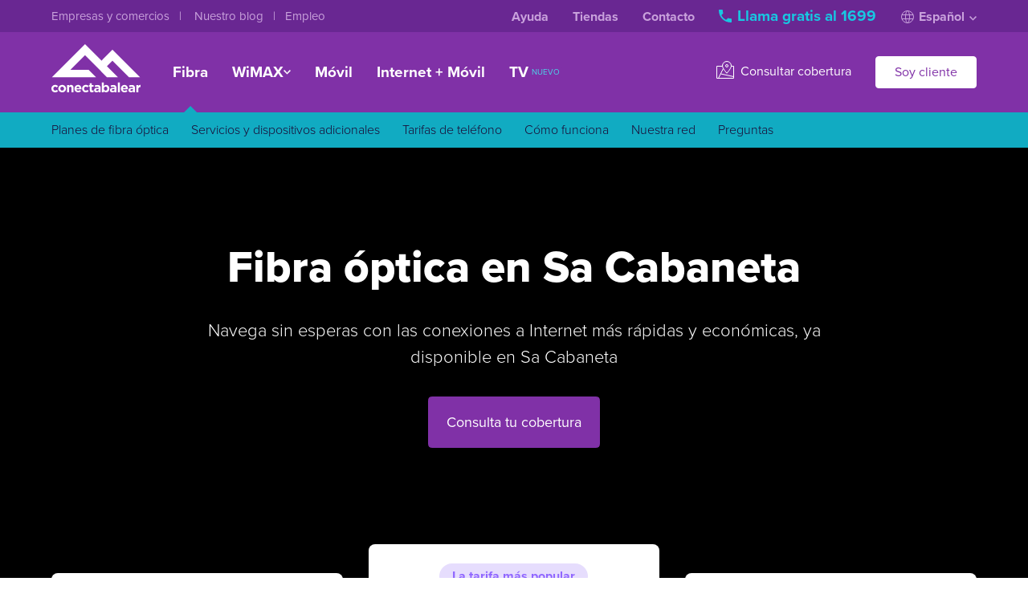

--- FILE ---
content_type: text/html; charset=UTF-8
request_url: https://www.conectabalear.com/fibra/sacabaneta/
body_size: 11493
content:
<!doctype html>
<!--[if lte IE 9]> <html class="lt-ie10 lt-ie9 lt-ie8 lt-ie7" lang="es"> <![endif]-->
<!--[if gt IE 9]><!--> <html lang="es"> <!--<![endif]-->
<head>
	<meta charset="utf-8">
	<meta http-equiv="X-UA-Compatible" content="IE=edge,chrome=1">
	<title>Fibra Óptica en Sa Cabaneta. Internet de alta velocidad - ConectaBalear</title>
	<meta name="description" content="Disfruta del Internet de alta velocidad en Sa Cabaneta con la Fibra de ConectaBalear. Los mejores precios en nuestra web. Sin costes ocultos.">
	<meta name="author" content="Soluciones Corporativas IP">
	<meta name="viewport" content="width=device-width, initial-scale=1">
	<meta name="theme-color" content="#8031A7">
	<meta name="google" content="notranslate">
	<link rel="shortcut icon" href="/favicon.ico">
	<link rel="apple-touch-icon" href="/apple-touch-icon.png">

	<!-- LANGS -->
	<link rel="alternate" href="https://www.conectabalear.com/fibra/sacabaneta/" hreflang="es">
	<link rel="alternate" href="https://www.conectabalear.com/de/fibra/sacabaneta/" hreflang="de">
	<link rel="alternate" href="https://www.conectabalear.com/en/fibra/sacabaneta/" hreflang="en">
	<link rel="alternate" href="https://www.conectabalear.com/ca/fibra/sacabaneta/" hreflang="ca">
	<link rel="alternate" href="https://www.conectabalear.com/fibra/sacabaneta/" hreflang="x-default">
	
	
	<link rel="preconnect" href="https://clientes.conectabalear.com" crossoring="anonymous">
	<link rel="preconnect" href="https://use.typekit.net" crossorigin>

			<link rel="preload" href="https://tr.scip.es/kiwi.js" as="script" crossorigin >
		<script language="JavaScript" type="text/javascript">
        <!--//--><![CDATA[//><!--
          window._paq = window._paq || [];
          window._paq.push(["disableCookies"]);
          window._paq.push(['trackPageView']);
          window._paq.push(['enableLinkTracking']);
          (function() {
                 var u="//tr.scip.es/";
                 window._paq.push(['setTrackerUrl', u+'kiwi.php']);
                 window._paq.push(['setSiteId', '9']);
                 var d=document, g=d.createElement('script'), s=d.getElementsByTagName('script')[0];
                 g.type='text/javascript'; g.async=true; g.defer=true; g.src=u+'kiwi.js'; s.parentNode.insertBefore(g,s);
          })();
		  
        //--><!]]>
        </script>
	
	<!-- STYLES -->
	<link rel="stylesheet" href="//use.typekit.net/ije2uxt.css"> <!-- Fonts -->
	<link rel="stylesheet" href="/css/styles.css?v=6.37">

	<!-- LIBS -->
	<script src="/js/libs/jquery-1.11.0.min.js"></script>
	<script src="/js/libs/jquery-migrate-1.2.1.min.js"></script>
	<script src="/js/libs/bootstrap-typeahead.js"></script>
	<script src="/js/libs/swipe.min.js"></script>
	<script type="text/javascript" src="/js/libs/handlebars.js"></script>
	<script src="/js/controllite.js?v=6.37"></script>
	
	<!-- GEO JS -->
	<script src="/js/CBGeo.js?v=6.37"></script>

	<!-- MAIN AND LOCALES -->
	<script src="/js/script.js?v=6.37"></script>
	<script src="/js/locale-es.js?v=6.37"></script>
		
	

	<meta property="og:title" content="Fibra Óptica en Sa Cabaneta. Internet de alta velocidad">
	<meta property="og:description" content="Disfruta del Internet de alta velocidad en Sa Cabaneta con la Fibra de ConectaBalear. Los mejores precios en nuestra web. Sin costes ocultos.">
    <meta property="og:image" content="https://www.conectabalear.com/images/opengraph/default.png">
    <meta property="og:url" content="https://www.conectabalear.com">
    <meta property="og:type" content="website">
    <meta property="og:site_name" content="ConectaBalear">
    <meta name="twitter:card" content="summary_large_image">
    <meta name="twitter:site" content="@ConectaBalear">
    <meta name="twitter:creator" content="@ConectaBalear">
    <meta name="twitter:title" content="Fibra Óptica en Sa Cabaneta. Internet de alta velocidad">
    <meta name="twitter:description" content="Disfruta del Internet de alta velocidad en Sa Cabaneta con la Fibra de ConectaBalear. Los mejores precios en nuestra web. Sin costes ocultos.">
    <meta name="twitter:image" content="https://www.conectabalear.com/images/opengraph/default.png">

	<script type="application/ld+json">
		{
			"@context": "http://schema.org",
			"@type": "Organization",
			"name": "ConectaBalear",
			"url": "https://www.conectabalear.com",
			"logo": "https://www.conectabalear.com/images/logo.png",
			"telephone": "+34871986999",
			"sameAs": [
				"https://www.facebook.com/conectabalear",
				"https://www.twitter.com/conectabalear",
				"https://www.instagram.com/conectabalear",
				"https://www.youtube.com/conectabalear"
			],
			"department": [
				{
					"@type": "LocalBusiness",
					"@id": "https://www.conectabalear.com/#manacor-poligono",
					"name": "ConectaBalear Manacor (Polígono)",
					"telephone": "+34871986999",
					"image": [
						"https://www.conectabalear.com/images/logo.png"
					],
					"address": {
						"@type": "PostalAddress",
						"streetAddress": "C/ Menestrals, 14",
						"addressLocality": "Manacor",
						"addressRegion": "Mallorca",
						"postalCode": "07500",
						"addressCountry": "ES"
					},
					"geo": {
						"@type": "GeoCoordinates",
						"latitude": 39.57136514743704,
						"longitude": 3.180809259468616
					},
					"openingHoursSpecification": [
						{
							"@type": "OpeningHoursSpecification",
							"dayOfWeek": [
								"Monday",
								"Tuesday",
								"Wednesday",
								"Thursday",
								"Friday"
							],
							"opens": "09:00",
							"closes": "19:00"
						}
						
					]
					
				},
				{
					"@type": "LocalBusiness",
					"@id": "https://www.conectabalear.com/#manacor-rondainstitut",
					"name": "ConectaBalear Manacor",
					"telephone": "+34871986999",
					"image": [
						"https://www.conectabalear.com/images/logo.png"
					],
					"address": {
						"@type": "PostalAddress",
						"streetAddress": "Ronda Institut, 24",
						"addressLocality": "Manacor",
						"addressRegion": "Mallorca",
						"postalCode": "07500",
						"addressCountry": "ES"
					},
					"geo": {
						"@type": "GeoCoordinates",
						"latitude": 39.56535566618309,
						"longitude": 3.216466668843208
					},
					"openingHoursSpecification": [
						{
							"@type": "OpeningHoursSpecification",
							"dayOfWeek": [
								"Monday",
								"Tuesday",
								"Wednesday",
								"Thursday",
								"Friday"
							],
							"opens": "09:00",
							"closes": "19:00"
						}
					]
				},
				{
					"@type": "LocalBusiness",
					"@id": "https://www.conectabalear.com/#palma-bisbeperello",
					"name": "ConectaBalear Palma",
					"telephone": "+34871986999",
					"image": [
						"https://www.conectabalear.com/images/logo.png"
					],
					"address": {
						"@type": "PostalAddress",
						"streetAddress": "C/ Bisbe Perelló, 5",
						"addressLocality": "Palma",
						"addressRegion": "Mallorca",
						"postalCode": "07002",
						"addressCountry": "ES"
					},
					"geo": {
						"@type": "GeoCoordinates",
						"latitude": 39.574657554004915,
						"longitude": 2.6547174575382892
					},
					"openingHoursSpecification": [
						{
							"@type": "OpeningHoursSpecification",
							"dayOfWeek": [
								"Monday",
								"Tuesday",
								"Wednesday",
								"Thursday",
								"Friday"
							],
							"opens": "09:30",
							"closes": "18:00"
						}
					]
				},
				{
					"@type": "LocalBusiness",
					"@id": "https://www.conectabalear.com/#ibiza-santcristofol",
					"name": "ConectaBalear Ibiza",
					"telephone": "+34871986999",
					"image": [
						"https://www.conectabalear.com/images/logo.png"
					],
					"address": {
						"@type": "PostalAddress",
						"streetAddress": "C/ Sant Cristòfol, 30",
						"addressLocality": "Ibiza",
						"addressRegion": "Ibiza",
						"postalCode": "07800",
						"addressCountry": "ES"
					},
					"geo": {
						"@type": "GeoCoordinates",
						"latitude": 38.911512623077485,
						"longitude": 1.4244087900742128
					},
					"openingHoursSpecification": [
						{
							"@type": "OpeningHoursSpecification",
							"dayOfWeek": [
								"Monday",
								"Tuesday",
								"Wednesday",
								"Thursday",
								"Friday"
							],
							"opens": "10:30",
							"closes": "19:00"
						}
					]
				},
				{
					"@type": "LocalBusiness",
					"@id": "https://www.conectabalear.com/#menorca-ciutadella",
					"name": "ConectaBalear Ciutadella",
					"telephone": "+34871986999",
					"image": [
						"https://www.conectabalear.com/images/logo.png"
					],
					"address": {
						"@type": "PostalAddress",
						"streetAddress": "Avenida Constitució, 5",
						"addressLocality": "Ciutadella",
						"addressRegion": "Menorca",
						"postalCode": "07760",
						"addressCountry": "ES"
					},
					"geo": {
						"@type": "GeoCoordinates",
						"latitude": 40.00199421647069,
						"longitude": 3.8412957613690932
					},
					"openingHoursSpecification": [
						{
							"@type": "OpeningHoursSpecification",
							"dayOfWeek": [
								"Monday",
								"Tuesday",
								"Wednesday",
								"Thursday",
								"Friday"
							],
							"opens": "10:30",
							"closes": "19:00"
						}
					]
				},
				{
					"@type": "LocalBusiness",
					"@id": "https://www.conectabalear.com/#menorca-mao",
					"name": "ConectaBalear Maó",
					"telephone": "+34871986999",
					"image": [
						"https://www.conectabalear.com/images/logo.png"
					],
					"address": {
						"@type": "PostalAddress",
						"streetAddress": "C/ Francesc Femenias, 12",
						"addressLocality": "Maó",
						"addressRegion": "Menorca",
						"postalCode": "07702",
						"addressCountry": "ES"
					},
					"geo": {
						"@type": "GeoCoordinates",
						"latitude": 39.88233580612561,
						"longitude": 4.270764544162866
					},
					"openingHoursSpecification": [
						{
							"@type": "OpeningHoursSpecification",
							"dayOfWeek": [
								"Monday",
								"Tuesday",
								"Wednesday",
								"Thursday",
								"Friday"
							],
							"opens": "10:30",
							"closes": "19:00"
						}
					]
				}
			]
		}
	</script>

	
</head>
<body class="lang-es">

	

	

	<header>
		<div class="site-header site-header-desktop">
			<div class="site-header-top">
				<div class="site-center">
					<ul class="site-header-top-left">
						<li>
							<a href="/empresas/" title="Servicios para empresas">
								Empresas y comercios
								
								
								
							</a>
						</li>
						<li>
							<a href="https://blog.conectabalear.com" title="Blog">
								Nuestro blog
								
								
								
							</a>
						</li>
						<li><a href="/empleo/" title="Trabaja con nosotros">Empleo</a></li>
					</ul>
					<ul class="site-header-top-right">
						<li><a href="/ayuda/">Ayuda</a></li>
						<li><a href="/tiendas/">Tiendas</a></li>
						<li><a href="/contactar/">Contacto</a></li>
						<li>
							<a class="site-header-top-phone" href="/contactar/" title="Contacta con nosotros">
								<svg aria-hidden="true" viewBox="0 0 16 16"><path d="M16 12c0-.5-.4-.9-.9-.9-1.1 0-2.1-.1-3.1-.5-.3-.1-.7-.1-.9.2l-2 2c-2.6-1.3-4.5-3.3-5.9-5.9l2-2c.2-.2.3-.5.2-.9C5 3 4.9 2 4.9.9 4.9.4 4.5 0 4 0H.9C.4 0 0 .4 0 .9 0 9.3 6.7 16 15.1 16c.5 0 .9-.4.9-.9V12z"/></svg>
								Llama gratis al 1699							</a>
						</li>
						<li data-content="site-header-top-lang" style="position:relative;">
							<a class="site-header-top-lang" href="#">
								<svg aria-hidden="true" class="site-header-top-lang-icon" viewBox="0 0 16 16"><circle cx="8" cy="8" r="7.5" fill="none"/><path fill="none" d="M10.5 8c0 2.165-.33 4.103-.847 5.481-.259.691-.556 1.216-.86 1.559-.304.343-.573.46-.793.46-.22 0-.49-.117-.794-.46-.304-.343-.6-.868-.86-1.559C5.83 12.103 5.5 10.165 5.5 8s.33-4.103.847-5.481c.259-.691.555-1.216.86-1.559C7.51.617 7.78.5 8 .5c.22 0 .49.117.794.46.303.343.6.868.86 1.559.516 1.378.846 3.316.846 5.481zM1 5.5h14M1 10.5h14"/></svg>
								Español
								<svg aria-hidden="true" class="site-header-top-lang-arrow" width="9" height="6" viewBox="0 0 9 6"><path stroke-width="1.5" d="M.6.6l3.9 4 3.9-4" fill="none" /></svg>
							</a>
							<ul class="cb-menu-dropdown" data-content="lang-selector">
								
								<li><a href="https://www.conectabalear.com/fibra/sacabaneta/" title="Español" data-language="es_ES.UTF-8">Español</a></li>
								
								<li><a href="https://www.conectabalear.com/en/fibra/sacabaneta/" title="English" data-language="en_GB.UTF-8">English</a></li>
								
								<li><a href="https://www.conectabalear.com/de/fibra/sacabaneta/" title="Deutsch" data-language="de_DE.UTF-8">Deutsch</a></li>
								
								<li><a href="https://www.conectabalear.com/ca/fibra/sacabaneta/" title="Català" data-language="ca_ES.UTF-8">Català</a></li>
								
							</ul>
						</li>
					</ul>
				</div>
			</div>
			<div class="site-header-main site-center">
				<a href="/" class="site-header-logo"><img alt="ConectaBalear" src="/images/header-logo.svg" /></a>
				<ul class="site-header-mainmenu">
					<li class="selected">
						<a href="/fibra/" title="Fibra óptica">Fibra</a>
					</li>
					<li class="has-menu-dropdown">
						<a href="/internet/" title="Conexión a Internet WiMAX">
							WiMAX							<svg aria-hidden="true" width="9" height="6" viewBox="0 0 9 6"><path stroke-width="1.5" d="M.6.6l3.9 4 3.9-4" fill="none" /></svg>
						</a>
						<ul class="cb-menu-dropdown">
							<li>
								<a href="/internet/mallorca/" title="Internet en Mallorca">
									<div class="cbicon cbicon-18 cbicon-mallorca color-grey"></div>
									Mallorca								</a>
							</li>
							<li>
								<a href="/internet/menorca/" title="Internet en Menorca">
									<div class="cbicon cbicon-18 cbicon-menorca color-grey"></div>
									Menorca								</a>
							</li>
							<li>
								<a href="/internet/ibiza/" title="Internet en Ibiza">
									<div class="cbicon cbicon-18 cbicon-ibiza color-grey"></div>
									Ibiza								</a>
							</li>
							<li>
								<a href="/internet/formentera/" title="Internet en Formentera">
									<div class="cbicon cbicon-18 cbicon-formentera color-grey"></div>
									Formentera								</a>
							</li>
						</ul>
					</li>
					<li>
						<a href="/movil/" title="Telefonía móvil">Móvil</a>
					</li>
					<li>
						<a href="/packs/" title="Tarifas de Internet + Fijo + Móvil">Internet + Móvil</a>
					</li>
					<li>
						<a href="/tv/" title="Televisión">
							TV
							<div class="site-menu-tvnew" title="Nuevo"></div>
						</a>
					</li>
				</ul>
				<div class="site-header-menuright">
					<ul>
						<li>
							<a href="/cobertura/" title="Consulta nuestra cobertura">
								<svg aria-hidden="true" width="22" height="22" viewBox="0 0 22 22" fill="none" style="stroke:currentColor;vertical-align:middle;margin:-7px 4px 0 0;"><path d="M18.5 6.5h3v15H.5v-15h7M2.5 21.5l6-12M5.5 16l16 3.5"/><path d="M13 15.248c3.672-4.16 5.5-7.27 5.5-9.248a5.5 5.5 0 0 0-11 0c0 1.979 1.828 5.089 5.5 9.248z"/><circle cx="13" cy="6" r="1.5"/></svg>
								Consultar cobertura							</a>
						</li>
						<li><a data-presence="" href="/clientes/" title="Acceso Clientes" class="btn btn-white">Soy cliente</a></li>
					</ul>
				</div>
			</div>
		</div>
		<div class="site-header site-header-mobile">
			<div class="site-center">
				<a href="/" class="site-header-mobile-logo" data-togglesidebar="">
					<img alt="ConectaBalear" src="/images/header-logo.svg" />
				</a>
				<ul class="site-header-mobile-mainmenu">
					<li class="selected">
						<a href="/fibra/" title="Fibra">Fibra</a>
					</li>
					<li>
						<a href="/internet/" title="Conexión a Internet WiMAX">WiMAX</a>
					</li>
					<li>
						<a href="/movil/" title="Telefonía móvil">Móvil</a>
					</li>
					<li>
						<a href="/packs/" title="Tarifas de Internet + Fijo + Móvil">Internet + Móvil</a>
					</li>
					<li>
						<a href="/tv/" title="Televisión">TV</a>
					</li>
				</ul>
				<a class="site-header-mobile-phone" href="/contactar/">
					<svg aria-hidden="true" viewBox="0 0 16 16"><path d="M16 12c0-.5-.4-.9-.9-.9-1.1 0-2.1-.1-3.1-.5-.3-.1-.7-.1-.9.2l-2 2c-2.6-1.3-4.5-3.3-5.9-5.9l2-2c.2-.2.3-.5.2-.9C5 3 4.9 2 4.9.9 4.9.4 4.5 0 4 0H.9C.4 0 0 .4 0 .9 0 9.3 6.7 16 15.1 16c.5 0 .9-.4.9-.9V12z"/></svg>
					Llama gratis al 1699				</a>
			</div>
		</div>
	</header>
	
	<nav class="cb-submenu">
	<ul class="site-center">
		<li><a href="/fibra/" class="submenu-item">Planes de fibra óptica</a></li>
		<li><a href="/fibra/extras-ampliaciones/" class="submenu-item" title="Extras para tu conexión">Servicios y dispositivos adicionales</a></li>
		<li><a href="/fibra/tarifas-telefono/" class="submenu-item">Tarifas de teléfono</a></li>
		<li><a href="/fibra/como-funciona/" class="submenu-item">Cómo funciona</a></li>
		<li><a href="/fibra/nuestra-red/" class="submenu-item">Nuestra red</a></li>
		<li><a href="/ayuda/ftth/" class="submenu-item">Preguntas</a></li>
	</ul>
</nav>


	

<div class="overflow-hidden">

	
	<div class="bg-background-light">

		

		
		<div class="fiber-hero fiber-hero-city fiber-hero-available">
			<div class="fiber-hero-bg">
				<div class="fiber-hero-bg-content" id="bgmap"></div>
			</div>
			<div class="site-center py-section-xl">
				<div class="content-sm text-center">
					<h1 class="color-white mb-32">
						Fibra óptica en Sa Cabaneta					</h1>
					<p class="text-intro mb-32">
						Navega sin esperas con las conexiones a Internet más rápidas y económicas, ya disponible en Sa Cabaneta					</p>
					<a href="/cobertura/" class="btn btn-xl">Consulta tu cobertura</a>
				</div>
			</div>
		</div>
		

		<div class="site-center">
			<div class="fiber-plans pb-section-md">

				<!-- VISIBLE:FIBER_REGULATED -->
				<div class="row row-align-v-bottom">
					<div class="col col-12 md-col-4">
						
						
						<div class="product mb-24 md-mb-0 shadow-lg">
							<div class="product-header">
								<h2 class="product-title">300 Megas</h2>
							</div>
							<div class="product-price">
								<div class="price">
									<div class="price-int">29</div>
									<div class="price-decimal">&rsquo;00</div>
									<div class="price-currency">€/mes</div>
								</div>
								<div>
									Sin permanencia
								</div>
							</div>
							<a href="/fibra/300-megas/" class="btn btn-primary-light btn-lg">Ver tarifa</a>
							<ul class="product-features">
								<li>
									<div class="cbicon cbicon-fiber"></div>
									<strong>Fibra 300 Megas</strong><br />
									Simétricos								</li>
								<li>
									<div class="cbicon cbicon-tv"></div>
									<strong>ConectaBalear TV</strong><br />
									desde 3,99 €/mes								</li>
								<li>
									<div class="cbicon cbicon-voip"></div>
									<strong>Teléfono fijo</strong>
									con llamadas a 2,4 cént/min
									
									
									
								</li>
								<li>
									
<div class="cbicon cbicon-browser"></div>
<strong>Alta + instalación</strong>
<span class="label bg-success-1 color-success-6 font-bold round-xxs">Oferta</span>
<br />
<strong>Gratis</strong>
<del class="color-grey ml-4">150€</del>





								</li>
							</ul>
							<div class="product-footer product-footer-separator">
								¿Quieres móvil?<br />
								<a href="/fibra/300-megas/"><strong>Configura tu tarifa y ahorra</strong></a>
							</div>
						</div>
						

					</div>
					<div class="col col-12 md-col-4">

						
						<div class="product mb-24 md-mb-0 shadow-lg">
							<div class="product-header">
								<div class="fiber-plans-featured-badge">La tarifa más popular</div>
								<h2 class="product-title">600 Megas</h2>
							</div>
							<div class="product-price">
								<div class="price">
									<div class="price-int">39</div>
									<div class="price-decimal">&rsquo;00</div>
									<div class="price-currency">€/mes</div>
								</div>
								<div>
									Sin permanencia
								</div>
							</div>
							<a href="/fibra/600-megas/" class="btn btn-lg">Ver tarifa</a>
							<ul class="product-features">
								<li>
									<div class="cbicon cbicon-fiber"></div>
									<strong>Fibra 600 Megas</strong><br />
									Simétricos								</li>
								<li>
									<div class="cbicon cbicon-tv"></div>
									<strong>ConectaBalear TV Starter</strong><br />
									Más de 70 canales								</li>
								<li>
									<div class="cbicon cbicon-voip"></div>
									<strong>Teléfono fijo</strong>
									con llamadas ilimitadas								</li>
								<li>
									
<div class="cbicon cbicon-browser"></div>
<strong>Alta + instalación</strong>
<span class="label bg-success-1 color-success-6 font-bold round-xxs">Oferta</span>
<br />
<strong>Gratis</strong>
<del class="color-grey ml-4">150€</del>





								</li>
							</ul>
							<div class="product-footer product-footer-separator">
								¿Quieres móvil?<br />
								<a href="/fibra/600-megas/"><strong>Configura tu tarifa y ahorra</strong></a>
							</div>
						</div>
						
						
					</div>
					<div class="col col-12 md-col-4">

						
						<div class="product shadow-lg">
							<div class="product-header">
								<h2 class="product-title">1.000 Megas</h2>
							</div>
							<div class="product-price">
								<div class="price">
									<div class="price-int">69</div>
									<div class="price-decimal">&rsquo;00</div>
									<div class="price-currency">€/mes</div>
								</div>
								<div>
									Sin permanencia
								</div>
							</div>
							<a href="/fibra/1000-megas/" class="btn btn-primary-light btn-lg">Ver tarifa</a>
							<ul class="product-features">
								<li>
									<div class="cbicon cbicon-fiber"></div>
									<strong>1.000 Megas simétricos</strong><br />
									+ Llamadas ilimitadas								</li>
								<li>
									<div class="cbicon cbicon-tv"></div>
									<strong>ConectaBalear TV Total</strong><br />
									Más de 120 canales								</li>
								<li>
									<div class="cbicon cbicon-location"></div>
									<strong>IP fija incluida</strong><br />
									Gratis								</li>
								<li>
									
<div class="cbicon cbicon-browser"></div>
<strong>Alta + instalación</strong>
<span class="label bg-success-1 color-success-6 font-bold round-xxs">Oferta</span>
<br />
<strong>Gratis</strong>
<del class="color-grey ml-4">150€</del>





								</li>
							</ul>
							<div class="product-footer product-footer-separator">
								¿Quieres móvil?<br />
								<a href="/fibra/1000-megas/"><strong>Configura tu tarifa y ahorra</strong></a>
							</div>
						</div>
						

					</div>
				</div>
				<!-- /VISIBLE:FIBER_REGULATED -->

				

			</div>
		</div>

	</div>

	<div class="bg-background-light">

		<div class="site-center">

			<div class="mb-section-md">
				
<div class="tv-banner overflow-hidden round-xs text-center sm-text-left p-32 pb-0 sm-p-32 lg-px-40 lg-py-48">
	<div class="row">
		<div class="col col-12 sm-col-6 lg-col-7 lg-col-order-2">
			<div class="row row-align-v-bottom">
				<div class="col col-12 lg-col">
					<h2 class="header-4 color-white mb-8">ConectaBalear TV</h2>
					<p class="font-light leading-xs lg-m-0">Más de 120 canales para ver donde y cuando quieras</p>
				</div>
				<div class="col col-12 lg-col-shrink">
					<div class="tv-banner-buttons mb-32 sm-mb-0">
						<a href="/tv/" class="btn btn-lg tv-banner-buttons-trial"><span>Pruébalo gratis</span></a>
					</div>
				</div>
			</div>
		</div>
		<div class="col col-12 sm-col-6 lg-col-5 lg-col-order-1 text-center">
			<div class="tv-banner-img">
				<img alt="" width="1071" height="602" loading="lazy" src="/images/tv/home-tv.webp" />
			</div>
		</div>
	</div>
</div>





			</div>

			<div class="promoslider mb-section-lg hide" data-promoslider="">
				<ul class="slides">
					
					
					
					
					
					
					
					
				</ul>
			</div>

			<div class="pb-section-xl">

				<div class="row row-stretch-children">
					<div class="col col-12 sm-col-6 mb-24 sm-mb-0">
						
						
<div class="infopanel infopanel-fiber-signup bg-primary-9 color-white round-xs">
	<img alt="" class="infopanel-img" src="/images/infopanel-fiber-signup.png" loading="lazy" />
	<div class="infopanel-content">
		<h2 class="header-4 color-white">Alta e instalación de fibra, ¿en qué consiste?</h2>
		<ul>
			<li>Desplazamiento de nuestros técnicos</li>
			<li>Montaje a la red de fibra</li>
			<li>Configuración de la conexión</li>
			<li>Prueba de velocidad</li>
		</ul>
		<div class="infopanel-content-footer">
			<a href="/fibra/extras-ampliaciones/">Acerca de la instalación y otros montajes</a>
		</div>
	</div>
</div>





						
					</div>
					<div class="col col-12 sm-col-6">
						
<div class="infopanel infopanel-fiber-map bg-white round-xs shadow-lg">
	<img alt="" class="infopanel-img" src="/images/infopanel-coverage.png" loading="lazy" />
	<div class="infopanel-content">
		<h2 class="header-4 color-primary">Disponible en la mayoría de localidades</h2>
		<p class="mb-0">Ya ofrecemos fibra óptica en más de 200 localidades de Baleares y seguimos ampliando nuestra red de cobertura sin descanso.</p>
		<div class="infopanel-content-footer">
			<a href="/fibra/nuestra-red/" class="btn btn-lg">Consultar el mapa</a>
		</div>
	</div>
</div>





					</div>
				</div>

				<div class="text-center text-xs mt-section-sm">
					
<div>
	
	Oferta de alta e instalación gratuita para nuevas instalaciones de fibra óptica directa y nuevos clientes realizadas en núcleo urbano hasta el 28 de febrero de 2026.
	
	
	
	
</div>





					
<div>
	Llamadas ilimitadas sujetas a un uso razonable y no comercial. Máximo 3.000 minutos a fijos y móviles de España y 150 destinos diferentes.</div>
<div>
	*
	En instalaciones de fibra óptica indirecta consultar las condiciones de permanencia con el servicio de atención al cliente.</div>
<div>
	
	En los municipios de Palma, Inca y Manacor debido a motivos regulatorios no están disponibles las tarifas de 300Mb y 600Mb en el servicio ofrecido mediante fibra indirecta. Tarifas disponibles: 800Mb 49€ y 1.000Mb 69€. Consultar detalles con nuestro servicio de atención al cliente.
	
	
	
	
</div>





				</div>

			</div>

			<div class="pb-section-xl">
				
<div class="content-sm text-center">
	<h2 class="mb-32 md-mb-56">Contratar la fibra de ConectaBalear es así de fácil</h2>
</div>
<div class="howto-steps">
	<div class="row">

		<div class="col">
			<div class="howto-step">
				<div class="howto-step-icon">
					<div class="cbicon cbicon-36 cbicon-browser"></div>
				</div>
				<h3 class="header-5 mb-16">Elige tus servicios y envía tu solicitud</h3>
				<p class="m-0">Selecciona la conexión que quieras, rellena tus datos de contacto y la dirección de instalación.</p>
			</div>
		</div>

		<div class="col">
			<div class="howto-step">
				<div class="howto-step-icon">
					<div class="cbicon cbicon-36 cbicon-support"></div>
				</div>
				<h3 class="header-5 mb-16">Comprobamos tu cobertura y te llamamos</h3>
				<p class="m-0">Nos pondremos en contacto contigo para confirmar que tu domicilio dispone de cobertura.</p>
			</div>
		</div>

		<div class="col">
			<div class="howto-step">
				<div class="howto-step-icon">
					<div class="cbicon cbicon-36 cbicon-install"></div>
				</div>
				<h3 class="header-5 mb-16">Conectamos tu domicilio a la red de fibra</h3>
				<p class="m-0">Nuestros técnicos instalarán un cable de fibra óptica desde la calle hasta el interior de tu vivienda.</p>
			</div>
		</div>

		<div class="col">
			<div class="howto-step">
				<div class="howto-step-icon">
					<div class="cbicon cbicon-36 cbicon-devices2"></div>
				</div>
				<h3 class="header-5 mb-16">Conéctate, navega y habla</h3>
				<p class="m-0">Ya puedes disfrutar de Internet a pleno rendimiento. ¡Bienvenido a la fibra de los inconformistas!</p>
			</div>
		</div>

	</div>
</div>





			</div>

		</div>
	</div>
	

	

	

	<div class="site-center">
		
		

		
		
<div class="fiber-panel-network round-xs my-section-xl">
	<div class="maxw-600">
		<h2 class="header-3 color-white mb-16">Red de fibra propia</h2>
		<p class="mb-16">Somos el operador local con mayor cobertura de fibra óptica en las Islas. Desde 2016 contamos con una red de fibra propia que ya ofrece cobertura en localidades de la mayoría de municipios de Mallorca. En el resto de poblaciones tenemos acuerdos directos de uso de otras redes a nivel mayorista alcanzando la mayor parte del territorio con las mejores garantías.</p>
		<p class="m-0"><strong><a href="/fibra/como-funciona/" class="color-iris-4 hover-color-white">Más información acerca de nuestra red</a></strong></p>
	</div>
</div>





		

		

		<div class="pb-section-xl">
			<h2 class="mb-48 text-center">¿Dudas? Respondemos a tus preguntas</h2>
			<div class="faq-list" itemscope itemtype="https://schema.org/FAQPage">

				
				<details class="faq-item" itemscope itemprop="mainEntity" itemtype="https://schema.org/Question">
					<summary itemprop="name">Tras mi solicitud de alta, ¿en cuanto tiempo podré tener hecha la instalación?</summary>
					<div class="faq-item-answer" itemscope itemprop="acceptedAnswer" itemtype="https://schema.org/Answer">
						<div itemprop="text">
							El plazo de espera para la instalación es de unos <b>7 días laborables</b>, si bien dependiendo del volumen de trabajo dicho plazo puede ser mayor.
						</div>
					</div>
				</details>
				
				<details class="faq-item" itemscope itemprop="mainEntity" itemtype="https://schema.org/Question">
					<summary itemprop="name">¿Tiene permanencia el servicio?</summary>
					<div class="faq-item-answer" itemscope itemprop="acceptedAnswer" itemtype="https://schema.org/Answer">
						<div itemprop="text">
							<b>No</b>, ninguno de los servicios que ofrecemos tiene permanencia a menos que se indique lo contrario en el transcurso de la contratación.
						</div>
					</div>
				</details>
				
				<details class="faq-item" itemscope itemprop="mainEntity" itemtype="https://schema.org/Question">
					<summary itemprop="name">¿Puedo tener una IP Fija?</summary>
					<div class="faq-item-answer" itemscope itemprop="acceptedAnswer" itemtype="https://schema.org/Answer">
						<div itemprop="text">
							<b>Sí</b>, el coste de una IP fija es de 10€ al mes.
						</div>
					</div>
				</details>
				
				<details class="faq-item" itemscope itemprop="mainEntity" itemtype="https://schema.org/Question">
					<summary itemprop="name">¿Qué es la Fibra Indirecta?</summary>
					<div class="faq-item-answer" itemscope itemprop="acceptedAnswer" itemtype="https://schema.org/Answer">
						<div itemprop="text">
							La Fibra Indirecta es aquella que ofrece una compañía de telecomunicaciones que no posee su propia red en un determinado lugar.<br>
<br>
A nivel de cliente <b>no hay diferencia entre tener Fibra Directa o Indirecta</b>.
						</div>
					</div>
				</details>
				
				<details class="faq-item" itemscope itemprop="mainEntity" itemtype="https://schema.org/Question">
					<summary itemprop="name">¿Cuanto tiempo tarda en gestionarse la baja del servicio de Fibra Óptica?</summary>
					<div class="faq-item-answer" itemscope itemprop="acceptedAnswer" itemtype="https://schema.org/Answer">
						<div itemprop="text">
							La baja <b>se tramitará en un plazo máximo de dos días laborables</b> desde que nos haya sido comunicado tal y como marca el Real Decreto 899/2009.<div><br></div>
						</div>
					</div>
				</details>
				

				<div class="faq-list-more">
					<a href="/ayuda/ftth/">Ver más preguntas en nuestro centro de ayuda</a>
				</div>

			</div>
		</div>

		<div class="row row-stretch-children pb-section-xl">
			<div class="col col-12 sm-col-6 mb-24 sm-mb-0">
				
<div class="infopanel infopanel-packs bg-primary color-white round-xs">
	<img alt="" class="infopanel-img" src="/images/infopanel-packs.png" loading="lazy" />
	<div class="infopanel-content">
		<h2 class="header-4 color-white">Contrata Internet + Móvil y ahorra</h2>
		<p class="color-primary-1 mb-0">Contrata cualquiera de nuestras tarifas de móvil con tu conexión a Internet y te haremos un descuento sobre el precio de la línea.</p>
		<div class="infopanel-content-footer">
			<a href="/packs/" class="btn btn-lg btn-iris">Crea tu combinación</a>
		</div>
	</div>
</div>





			</div>
			<div class="col col-12 sm-col-6">
				
<div class="infopanel infopanel-1699 bg-background-light round-xs">
	<img alt="" class="infopanel-img" src="/images/infopanel-1699.png" loading="lazy" />
	<div class="infopanel-content">
		<h2 class="header-4 color-primary">¿Dudas? Llámanos gratis al 1699</h2>
		<p class="m-0">Llama de lunes a domingo y te ayudaremos a elegir el servicio que mejor se adapte a tus necesidades, ¡sin compromiso!</p>
		<div class="infopanel-content-footer">
			<a href="/contactar/" class="btn btn-lg">Más información</a>
		</div>
	</div>
</div>





			</div>
		</div>

	</div>

	
<div class="appinfo color-dark py-section-xl">
	<div class="site-center">
		<div class="row">
			<div class="col col-12 xs-col-10 sm-col-8 lg-col-6">
				<h2 class="mb-8">Descarga nuestra app</h2>
				<p class="text-intro m-0">Gestiona tu conexión a Internet y tus líneas de fijo y móvil con la app de ConectaBalear</p>
				<div class="appinfo-features py-56">
					<div class="appinfo-features-item">
						<div class="cbicon cbicon-36 cbicon-router color-primary"></div>
						Configura tu red WiFi					</div>
					<div class="appinfo-features-item">
						<div class="cbicon cbicon-36 cbicon-call color-primary"></div>
						Consulta tu consumo de llamadas y usos de datos					</div>
					<div class="appinfo-features-item">
						<div class="cbicon cbicon-36 cbicon-download color-primary"></div>
						Descarga todas tus facturas					</div>
				</div>
				<div class="appinfo-appbadges">
					<a href="/panel/"><img alt="App Store" width="120" height="40" src="/images/appbadges-black-es.svg#appstore" loading="lazy" /></a>
					<a href="/panel/"><img alt="Google Play" width="120" height="40" src="/images/appbadges-black-es.svg#googleplay" loading="lazy" /></a>
					<a href="/panel/" class="btn btn-outline-black btn-lg md-visible">Más información</a>
				</div>
			</div>
		</div>
	</div>
	<div class="appinfo-screenshots">
		<img alt="" class="shadow-xl" src="/images/appinfo-mobile-es.png" />
		<img class="shadow-xl" alt="" src="/images/appinfo-fiber-es.png" />
		<img class="shadow-xl" alt="" src="/images/appinfo-invoices-es.png" />
	</div>	
</div>






</div>




<script type="text/javascript" src="//maps.google.com/maps/api/js?key=AIzaSyD-BVpfLJIVp2zzWCZmg85KyCk7A1hCpm8&language=es"></script>
<script>
	$(function() {
		$('#bgmap').each(function() {
			var $elem = $(this);
			var pano_dir = 'left';
			var panorama = new google.maps.StreetViewPanorama(
				$elem[0], {
					position: {
						lat: 39.6219619,
						lng: 2.7504307
					},
					pov: {
						heading: 232,
						pitch: 0,
					},
					zoom: 0.8,
					clickToGo: false,
					disableDefaultUI: true,
					showRoadLabels: false,
					motionTrackingControl: false,
					motionTracking: false
				}
			);

			$elem.addClass('streetview');
			
			window.setInterval(function() {
				var a = panorama.getPov();
				var limit = 5;
				var move = 0.025;
				
				if (pano_dir == 'left') {
					if (a.heading > (232 - limit)) {
						a.heading -= move;
					} else {
						pano_dir = 'right';
					}
				} else {
					if (a.heading < (232 + limit)) {
						a.heading += move;
					} else {
						pano_dir = 'left';
					}
				}
				panorama.setPov(a);
				
			}, 33);
		});
	});
</script>



	
	<footer class="site-footer">
		<div class="site-footer-top">
			<div class="site-center">
				<div class="site-footer-top-cols">
					<a href="/contactar/">
						<div class="cbicon cbicon-36 cbicon-call"></div>
						<div class="header-5">Llámanos gratis al 1699</div>
						De lunes a domingo					</a>
					<a href="/tiendas/">
						<div class="cbicon cbicon-36 cbicon-store"></div>
						<div class="header-5">Tiendas ConectaBalear</div>
						Encuentra tu tienda más cercana					</a>
					<a href="/cobertura/">
						<div class="cbicon cbicon-36 cbicon-coverage"></div>
						<div class="header-5">Consultar cobertura</div>
						Comprueba tu cobertura de Internet					</a>
				</div>
			</div>
		</div>
		<div class="site-footer-main site-center">
			<div class="row row-align-v-middle mb-16">
				<div class="col col-12 sm-col sm-col-order-2">
					<div class="site-footer-main-social text-center sm-text-right">
						<span>Síguenos para descubrir novedades:</span>
						<div class="site-footer-main-social-icons">
							<a href="https://www.facebook.com/conectabalear" target="_blank" class="facebook" title="Facebook"></a><a href="https://www.instagram.com/conectabalear" target="_blank" class="instagram" title="Instagram"></a><a href="https://www.twitter.com/conectabalear" target="_blank" class="twitter" title="X"></a>
						</div>
					</div>
				</div>
				<div class="col col-12 sm-col sm-col-order-1 text-center sm-text-left">
					Todos los precios mostrados con IVA incluido.				</div>
			</div>
			<div class="site-footer-main-sitemap">
				<div class="row">
					<div class="col">
						<div class="header-6">Fibra</div>
						<ul>
							<li><a href="/fibra/" title="Fibra óptica">Planes de fibra</a></li>
							<li><a href="/fibra/nuestra-red/" title="Nuestra red">Localidades disponibles</a></li>
							<li><a href="/fibra/como-funciona/" title="Cómo funciona">Cómo funciona</a></li>
							<li><a href="/fibra/tarifas-telefono/" title="Tarifas de teléfono fijo">Tarifas de teléfono fijo</a></li>
						</ul>
					</div>
					<div class="col">
						<div class="header-6">Internet WiMAX</div>
						<ul>
							<li><a href="/internet/mallorca/" title="Internet en Mallorca">Internet en Mallorca</a></li>
							<li><a href="/internet/menorca/" title="Internet en Menorca">Internet en Menorca</a></li>
							<li><a href="/internet/ibiza/" title="Internet en Ibiza">Internet en Ibiza</a></li>
							<li><a href="/internet/formentera/" title="Internet en Formentera">Internet en Formentera</a></li>
							<li><a href="/internet/como-funciona/" title="Cómo funciona">Cómo funciona</a></li>
						</ul>
					</div>
					<div class="col">
						<div class="header-6">Telefonía móvil</div>
						<ul>
							<li><a href="/movil/" title="Tarifas de telefonía móvil">Tarifas para móvil</a></li>
							<li><a href="/movil/tarifas/internacionales/" title="Llamadas internacionales y roaming">Llamadas internacionales y roaming</a></li>
							<li><a href="/movil/configuracion/" title="Configuración de APN">Cómo configurar tu móvil</a></li>
							<li><a href="/movil/cobertura/" title="Cobertura en el 99% de España">Cobertura móvil</a></li>
						</ul>
					</div>
					<div class="col">
						<div class="header-6">Más servicios</div>
						<ul>
							<li><a href="/packs/" title="Ofertas para tarifas de Internet + Fijo + Móvil">Planes de Internet + Móvil</a></li>
							<li><a href="/cobertura/" title="Consultar cobertura">Consultar cobertura</a></li>
							<li><a href="/tv/" title="Televisión online">Televisión</a></li>
							<li><a href="/hibernacion/" title="Conexiones flexibles">Conexiones flexibles</a></li>
							<li><a href="/empresas/" title="Internet para empresas y comercios">Servicios para empresas</a></li>
							<li><a href="/empresas/distribuidores/" title="Hazte distribuidor oficial">Hazte distribuidor</a></li>
						</ul>
					</div>
					<div class="col">
						<div class="header-6">ConectaBalear</div>
						<ul>
							<li><a href="/ayuda/" title="Preguntas frecuentes">Ayuda y preguntas</a></li>
							<li><a href="/contactar/" title="Contacta con nosotros">Contacto</a></li>
							<li><a href="https://blog.conectabalear.com" title="Blog de ConectaBalear">Nuestro blog</a></li>
							<li><a href="/empleo/" title="Trabaja con nosotros">Trabaja con nosotros</a></li>
							<li><a href="https://visiona.conectabalear.com" target="_blank" title="Visiona by ConectaBalear: Cámaras en directo">Visiona: Cámaras en directo</a></li>
						</ul>
					</div>
				</div>
			</div>
			<div class="site-footer-main-breadcrumb">
				<ol itemscope itemtype="http://schema.org/BreadcrumbList">
					<li itemprop="itemListElement" itemscope itemtype="http://schema.org/ListItem">
						<a itemprop="item" href="https://www.conectabalear.com/" title="ConectaBalear">
							<span itemprop="name">Inicio</span>
						</a>
						<meta itemprop="position" content="1" />
					</li>
					
					<li itemprop="itemListElement" itemscope itemtype="http://schema.org/ListItem">
						<a itemprop="item" href="https://www.conectabalear.com/fibra/">
							<span itemprop="name">Fibra óptica</span>
						</a>
						<meta itemprop="position" content="2" />
					</li>
					
					<li itemprop="itemListElement" itemscope itemtype="http://schema.org/ListItem">
						<a itemprop="item" href="https://www.conectabalear.com/fibra/sacabaneta/">
							<span itemprop="name">Sa Cabaneta</span>
						</a>
						<meta itemprop="position" content="3" />
					</li>
					
				</ol>
			</div>
			<div class="row">
				<div class="col col-12 sm-col-shrink sm-col-order-2">
					<div class="site-footer-main-app">
						Descarga la aplicación para clientes<br />
						<a href="/panel/">
							<img loading="lazy" width="96" height="32" alt="App Store" src="/images/appbadges-black-es.svg#appstore" />
							<img loading="lazy" width="96" height="32" alt="Google Play" src="/images/appbadges-black-es.svg#googleplay" />
						</a>
					</div>
				</div>
				<div class="col col-12 sm-col sm-col-order-1">
					<div class="site-footer-main-address">
						CIF: B57333601 - C/ Menestrals, 14 - 07500 Manacor, Mallorca (Islas Baleares)
					</div>
					<div class="site-footer-main-legal" data-content="site-footer-legal">
						<div class="site-footer-main-legal-short">
							Advertencia: Esta web no permite la contratación electrónica directa de ningún servicio de telecomunicaciones.
							
							
							
							<a href="#" data-toggle="footer-legal-text">Más información</a>
						</div>
						<div class="site-footer-main-legal-full">
							Advertencia: Esta web no permite la contratación electrónica directa de ningún servicio de telecomunicaciones. Por lo tanto, toda la información sobre productos y servicios que se facilita en esta web y las opciones que pre-seleccione el usuario referidas a tipo de servicio, precios, condiciones, etc., tan sólo tienen carácter informativo ayudándole a elegir, entre las diversas modalidades del servicio, la que más se adapte a sus intereses o circunstancias particulares, constituyendo una solicitud de servicio por parte del usuario a ConectaBalear.<br><br>Tras la solicitud de servicio por parte del usuario, la formalización material del contrato sólo se realizará siempre de forma presencial en nuestras instalaciones, en el domicilio del cliente o donde finalmente vaya a instalarse el servicio, tras la comprobación de que dicho lugar está dentro de la zona de cobertura de nuestros servicios. Esta información, junto con las condiciones de contratación del servicio seleccionado por el cliente, le será remitida previamente por escrito a éste para la definitiva formalización y aceptación del contrato.
						</div>
					</div>
				</div>
			</div>
		</div>
		<div class="site-footer-bottom">
			<div class="site-center">
				<div class="row row-align-v-middle">
					<div class="col col-12 sm-col">
						<a class="site-footer-bottom-sciplogo" href="http://www.scip.es" target="_blank" title="Soluciones Corporativas IP"><img alt="" loading="lazy" src="/images/footer-logo-scip.svg" /></a>
						&copy; 2012 - 2026 <a href="http://www.scip.es" target="_blank" title="Soluciones Corporativas IP">Soluciones Corporativas IP</a>, SL
					</div>
					<div class="col col-12 sm-col-5 md-col">
						<div class="site-footer-bottom-links">
							<a href="/quienes-somos/" title="Acerca de nosotros">Acerca de nosotros</a>
							<a href="/empleo/" title="Trabaja con nosotros" class="sm-hidden">Empleo</a>
							<a href="https://blog.conectabalear.com" title="Blog" class="sm-hidden">Blog</a>
							<a href="/contactar/" title="Contacto">Contacto</a>
							
							<a href="/legal/" title="Aviso legal y política de privacidad">Aviso legal y privacidad</a>
							
							
							
							
							<a href="/abuse/">Notificar abuso</a>
							<a href="https://visiona.conectabalear.com" target="_blank" title="Visiona by ConectaBalear: Cámaras en directo" class="sm-hidden">Visiona: Cámaras en directo</a>
						</div>
					</div>
				</div>
			</div>
		</div>
	</footer>
	
	<nav class="site-mobilemenu">
		<button type="button" aria-label="Cerrar" class="site-mobilemenu-close" data-togglesidebar="">&times;</button>
		<div class="site-mobilemenu-content">
			<div class="site-mobilemenu-customer">
				<a data-presence="" href="/clientes/" class="btn btn-outline">Soy cliente</a>
			</div>
			<ul class="site-mobilemenu-content-menu">
				<li>
					<a href="/">
						<div class="cbicon cbicon-18 cbicon-applogo color-primary"></div>
						Inicio					</a>
				</li>
				<li>
					<a href="/fibra/">
						<div class="cbicon cbicon-18 cbicon-fiber color-primary"></div>
						Fibra óptica					</a>
					<ul>
						<li><a href="/fibra/">Planes de fibra</a></li>
						<li><a href="/fibra/extras-ampliaciones/">Extras y dispositivos</a></li>
						<li><a href="/fibra/tarifas-telefono/">Tarifas de teléfono</a></li>
						<li><a href="/fibra/como-funciona/">Cómo funciona</a></li>
						<li><a href="/fibra/nuestra-red/">Nuestra red</a></li>
						<li><a href="/ayuda/ftth/">Preguntas</a></li>
					</ul>
				</li>
				<li>
					<a href="/internet/">
						<div class="cbicon cbicon-18 cbicon-wimax color-primary"></div>
						Internet WiMAX					</a>
					<div>
						<div class="site-mobilemenu-content-tabs" role="tablist">
							<button type="button" role="tab" data-mobilemenuisland="mallorca">
								<div class="cbicon cbicon-18 cbicon-mallorca color-grey"></div>
								Mallorca							</button>
							<button type="button" role="tab" data-mobilemenuisland="menorca">
								<div class="cbicon cbicon-18 cbicon-menorca color-grey"></div>
								Menorca							</button>
							<button type="button" role="tab" data-mobilemenuisland="ibiza">
								<div class="cbicon cbicon-18 cbicon-ibiza color-grey"></div>
								Ibiza							</button>
							<button type="button" role="tab" data-mobilemenuisland="formentera">
								<div class="cbicon cbicon-18 cbicon-formentera color-grey"></div>
								Formentera							</button>
						</div>
						<ul role="tabpanel" data-mobilemenuisland="mallorca">
							<li><a href="/internet/mallorca/lite/">Planes WiMAX Lite</a></li>
							<li><a href="/internet/mallorca/pro/">Planes WiMAX Pro</a></li>
							<li><a href="/internet/mallorca/">Comparativa Lite / Pro</a></li>
							<li><a href="/internet/mallorca/tarifas-telefono/">Teléfono fijo</a></li>
							<li><a href="/internet/mallorca/extras-ampliaciones/">Extras y dispositivos</a></li>
							<li><a href="/internet/mallorca/como-funciona/">Cómo funciona</a></li>
							<li><a href="/ayuda/wimax/">Preguntas</a></li>
						</ul>
						<ul role="tabpanel" data-mobilemenuisland="menorca">
							<li><a href="/internet/menorca/lite/">Planes WiMAX Lite</a></li>
							<li><a href="/internet/menorca/pro/">Planes WiMAX Pro</a></li>
							<li><a href="/internet/menorca/">Comparativa Lite / Pro</a></li>
							<li><a href="/internet/menorca/tarifas-telefono/">Teléfono fijo</a></li>
							<li><a href="/internet/menorca/extras-ampliaciones/">Extras y dispositivos</a></li>
							<li><a href="/internet/menorca/como-funciona/">Cómo funciona</a></li>
							<li><a href="/ayuda/wimax/">Preguntas</a></li>
						</ul>
						<ul role="tabpanel" data-mobilemenuisland="ibiza">
							<li><a href="/internet/ibiza/lite/">Planes WiMAX Lite</a></li>
							<li><a href="/internet/ibiza/pro/">Planes WiMAX Pro</a></li>
							<li><a href="/internet/ibiza/">Comparativa Lite / Pro</a></li>
							<li><a href="/internet/ibiza/tarifas-telefono/">Teléfono fijo</a></li>
							<li><a href="/internet/ibiza/extras-ampliaciones/">Extras y dispositivos</a></li>
							<li><a href="/internet/ibiza/como-funciona/">Cómo funciona</a></li>
							<li><a href="/ayuda/wimax/">Preguntas</a></li>
						</ul>
						<ul role="tabpanel" data-mobilemenuisland="formentera">
							<li><a href="/internet/formentera/lite/">Planes WiMAX Lite</a></li>
							<li><a href="/internet/formentera/pro/">Planes WiMAX Pro</a></li>
							<li><a href="/internet/formentera/">Comparativa Lite / Pro</a></li>
							<li><a href="/internet/formentera/tarifas-telefono/">Teléfono fijo</a></li>
							<li><a href="/internet/formentera/extras-ampliaciones/">Extras y dispositivos</a></li>
							<li><a href="/internet/formentera/como-funciona/">Cómo funciona</a></li>
							<li><a href="/ayuda/wimax/">Preguntas</a></li>
						</ul>
					</div>
				</li>
				<li>
					<a href="/movil/">
						<div class="cbicon cbicon-18 cbicon-mobile5g color-primary"></div>
						Móvil					</a>
					<ul>
						<li><a href="/movil/">Tarifas disponibles</a></li>
						<li><a href="/movil/tarifas/internacionales/">Internacional y roaming</a></li>
						<li><a href="/movil/cobertura/">Cobertura</a></li>
						<li><a href="/movil/configuracion/">Cómo configurar Internet</a></li>
						<li><a href="/ayuda/cellular/">Preguntas</a></li>
					</ul>
				</li>
				<li>
					<a href="/packs/">
						<div class="cbicon cbicon-18 cbicon-devices color-primary"></div>
						Internet + Móvil					</a>
				</li>
				<li>
					<a href="/tv/" title="Televisión">
						<div class="cbicon cbicon-18 cbicon-tv color-primary"></div>
						TV
					</a>
					<ul>
						<li><a href="/tv/">Planes de televisión</a></li>
						<li><a href="/tv/dispositivos/">Dispositivos compatibles</a></li>
						<li><a href="/tv/otras-plataformas/">Otras plataformas</a></li>
						<li><a href="/ayuda/tv/">Preguntas</a></li>
					</ul>
				</li>
				<li>
					<a href="/cobertura/">
						<div class="cbicon cbicon-18 cbicon-coverage color-primary"></div>
						Consultar cobertura					</a>
				</li>
				<li>
					<a href="/empresas/">
						<div class="cbicon cbicon-18 cbicon-store color-primary"></div>
						Para empresas					</a>
				</li>
			</ul>
			<ul class="site-mobilemenu-content-bottomlist">
				<li><a href="/contactar/">Contactar</a></li>
				<li><a href="/tiendas/">Tiendas y horarios</a></li>
				<li><a href="/ayuda/">Ayuda y preguntas</a></li>
				<li><a href="#" class="site-mobilemenu-content-bottomlist-lang" data-toggle="lang-selector-mobile">Español - Cambiar idioma</a></li>
			</ul>
			<div class="site-mobilemenu-langselect" data-content="lang-selector-mobile" aria-label="Selecciona tu idioma">
				<a href="#" data-toggle="lang-selector-mobile" class="site-mobilemenu-langselect-close" aria-role="button" aria-label="Cerrar">&times;</a>
			</div>
		</div>
		<div class="site-mobilemenu-footer">
			<div class="promoslider promoslider-small" data-promoslider="manual">
				<ul class="slides">
					
					
					
					
					
					
					
					
				</ul>
			</div>
		</div>
	</nav>
	<div class="site-mobilemenu-overlay" data-togglesidebar=""></div>
	
	
	<script>
		// Container queries en cajas de productos
		if ('ResizeObserver' in self) {
			var ro = new ResizeObserver(function(entries) {
				entries.forEach(function(entry) {

					var breakpoints = { "product-sm": 236, "product-md": 336, "product-lg": 410 };
					
					Object.keys(breakpoints).forEach(function(breakpoint) {
						var minWidth = breakpoints[breakpoint];
						if (entry.contentRect.width >= minWidth) {
							entry.target.classList.add(breakpoint);
						} else {
							entry.target.classList.remove(breakpoint);
						}
					});

				});
			});

			var elements = document.querySelectorAll('.product');
			for (var element, i = 0; element = elements[i]; i++) {
				ro.observe(element);
			}
		}
		

		$(function(){
			var lang = 'es';
			var lang_url = lang == 'es' ? '' : '/' + lang;
			$('body').append('<form id="order-form" action="'+lang_url+'/contratar/" method="post"><input type="hidden" name="action" value="initialize" /><input type="hidden" name="product" value="" /></form>');
			$('body').on('click', '[data-product-order]', function(e){
				e.preventDefault();
				/*var form = $('#order-form');
				$('input[name="product"]', form).val($(this).attr('data-product-order'));
				form.submit();*/
				var products = $( this ).attr( 'data-product-order' ).split( '|' );
				var data = {};
				
				if( products.length > 1 ){
					data.cellular = [{
						id: products[0],
						voice_id: products[1],
						data_id: products[2]
					}];
				}else{
					data.internet = products[0];
				}
				
				$.ajax({
					url: getLang( true ) + "/solicitar/setdata/",
					dataType: "json",
					method: "post",
					data: JSON.stringify( data ),
					success: function( data ){
						window.location.href = "/solicitar/";
					}
				});
			});
			$('a.submenu-item').each(function(){
				if ('/fibra/sacabaneta/' == $(this).attr('href')) {
					$(this).addClass('submenu-item-active');
				}
			});
		});
	</script>
	<script async src="https://clientes.conectabalear.com/js/presence.js" type="text/javascript"></script>

	<span id="phplive_btn_1696951717"></span>
	<script data-cfasync="false" type="text/javascript">
	var phplive_v = {
            'cbcustomerid': "0",
            'suggested': "1",
            'checksum': "407de091695fcd938562c6311b225656"
        };
	(function() {

	var phplive_e_1696951717 = document.createElement("script") ;
	phplive_e_1696951717.type = "text/javascript" ;
	phplive_e_1696951717.async = true ;
	phplive_e_1696951717.src = "https://chat.conectabalear.com/js/phplive_v2.js.php?v=1%7C1696951717%7C0%7C&" ;
	document.getElementById("phplive_btn_1696951717").appendChild( phplive_e_1696951717 ) ;
	if ( [].filter ) { document.getElementById("phplive_btn_1696951717").addEventListener( "click", function(){ phplive_launch_chat_1() } ) ; } else { 	document.getElementById("phplive_btn_1696951717").attachEvent( "onclick", function(){ phplive_launch_chat_1() } ) ; }
	})() ;
	
	</script>
</body>
</html>


--- FILE ---
content_type: image/svg+xml
request_url: https://www.conectabalear.com/images/social-icons.svg?v=4
body_size: 828
content:
<svg xmlns="http://www.w3.org/2000/svg" width="110" height="30" fill="none"><g clip-path="url(#a)"><path stroke="#fff" d="M95 29.625c8.077 0 14.625-6.548 14.625-14.625S103.077.375 95 .375 80.375 6.923 80.375 15 86.923 29.625 95 29.625Z"/><path fill="#fff" fill-rule="evenodd" d="M94.998 7.505c-2.037 0-2.292.008-3.092.045-.798.036-1.343.163-1.82.348-.5.188-.954.484-1.328.865a3.675 3.675 0 0 0-.864 1.328c-.186.477-.312 1.022-.349 1.82-.036.8-.045 1.055-.045 3.091 0 2.037.009 2.292.045 3.092.037.798.163 1.343.349 1.82.191.493.448.91.864 1.328.417.416.835.673 1.328.864.477.186 1.022.312 1.82.349.8.036 1.055.045 3.092.045 2.036 0 2.291-.009 3.09-.045.799-.037 1.344-.163 1.82-.349a3.673 3.673 0 0 0 1.329-.864 3.68 3.68 0 0 0 .865-1.328c.185-.477.312-1.022.348-1.82.037-.8.045-1.055.045-3.092 0-2.036-.008-2.291-.045-3.09-.036-.799-.163-1.344-.348-1.82a3.668 3.668 0 0 0-.865-1.329 3.674 3.674 0 0 0-1.328-.865c-.477-.185-1.022-.312-1.82-.348-.8-.037-1.055-.045-3.091-.045Zm0 1.35c2.002 0 2.239.008 3.03.044.73.034 1.127.156 1.392.259.35.136.6.298.862.56.262.263.424.513.56.862.103.265.225.662.259 1.393.036.79.043 1.027.043 3.03 0 2.001-.007 2.238-.043 3.03-.034.73-.156 1.127-.259 1.391-.136.35-.298.6-.56.862-.242.25-.536.44-.862.561-.265.103-.662.225-1.393.258-.79.036-1.027.044-3.03.044-2.001 0-2.239-.008-3.03-.044-.73-.033-1.127-.155-1.391-.258-.35-.136-.6-.298-.862-.56a2.323 2.323 0 0 1-.561-.863c-.103-.264-.225-.66-.258-1.392-.036-.79-.044-1.028-.044-3.03s.008-2.239.044-3.03c.033-.73.155-1.127.258-1.392.136-.35.298-.6.56-.862.263-.262.513-.424.863-.56.264-.103.66-.225 1.392-.259.79-.036 1.028-.043 3.03-.043v-.001Z" clip-rule="evenodd"/><path fill="#fff" fill-rule="evenodd" d="M94.998 17.502a2.501 2.501 0 0 1-.972-4.823 2.5 2.5 0 1 1 .972 4.823Zm0-6.35a3.852 3.852 0 0 0-3.557 5.323 3.85 3.85 0 1 0 3.557-5.323ZM99.9 11a.9.9 0 1 1-1.8 0 .9.9 0 0 1 1.8 0" clip-rule="evenodd"/><path stroke="#fff" d="M55 29.625c8.077 0 14.625-6.548 14.625-14.625S63.077.375 55 .375 40.375 6.923 40.375 15 46.923 29.625 55 29.625Z"/><path fill="#fff" d="M56.308 13.928 61.43 8h-1.213l-4.448 5.147L52.217 8H48.12l5.372 7.784L48.12 22h1.214l4.697-5.436L57.78 22h4.098l-5.57-8.072Zm-1.662 1.924-.544-.775-4.33-6.167h1.864l3.494 4.977.544.775 4.543 6.47h-1.864l-3.707-5.28Z"/><path stroke="#fff" d="M15 29.625c8.077 0 14.625-6.548 14.625-14.625S23.077.375 15 .375.375 6.923.375 15 6.923 29.625 15 29.625Z"/><path fill="#fff" d="M16.053 21.75v-6.5h2.182l.327-2.533h-2.509v-1.618c0-.733.204-1.233 1.256-1.233h1.341V7.6c-.232-.031-1.028-.1-1.954-.1-1.935 0-3.259 1.18-3.259 3.349v1.868H11.25v2.533h2.187v6.5h2.616Z"/></g><defs><clipPath id="a"><path fill="#fff" d="M0 0h110v30H0z"/></clipPath></defs></svg>

--- FILE ---
content_type: image/svg+xml
request_url: https://www.conectabalear.com/images/cbicon-18.svg?v=7
body_size: 6027
content:
<svg xmlns="http://www.w3.org/2000/svg" width="2538" height="18" fill="none"><path stroke="#000" stroke-linecap="square" stroke-linejoin="round" d="M2.5 16.5v1h13v-1"/><path stroke="#000" stroke-linecap="round" stroke-linejoin="round" d="M17.5 9S14.25 8 9 8 .5 9 .5 9l.5 7.5h16z" clip-rule="evenodd"/><path fill="#000" fill-rule="evenodd" d="M7.5 11a.5.5 0 1 1-1 0 .5.5 0 0 1 1 0m2 0a.5.5 0 1 1-1 0 .5.5 0 0 1 1 0m2 0a.5.5 0 1 1-1 0 .5.5 0 0 1 1 0" clip-rule="evenodd"/><path stroke="#000" stroke-linecap="round" d="M13.378 5.815A6.17 6.17 0 0 0 9 4 6.17 6.17 0 0 0 4.62 5.815m11.144-2.511A9.53 9.53 0 0 0 9 .5a9.53 9.53 0 0 0-6.765 2.804"/><path stroke="#000" stroke-linecap="square" stroke-linejoin="round" d="M58.5 16.5v1H60v-1m10 0v1h1.5v-1z"/><path stroke="#000" stroke-linecap="round" stroke-linejoin="round" d="M73.5 13s-2.172-1-8.5-1-8.5 1-8.5 1l.5 3.5h16z" clip-rule="evenodd"/><path fill="#000" fill-rule="evenodd" d="M60 14.5a.5.5 0 1 1-1 0 .5.5 0 0 1 1 0m2 0a.5.5 0 1 1-1 0 .5.5 0 0 1 1 0m2 0a.5.5 0 1 1-1 0 .5.5 0 0 1 1 0" clip-rule="evenodd"/><path stroke="#000" stroke-linecap="round" d="M66.992 8.328a2.805 2.805 0 0 0-3.07-.614c-.343.142-.653.35-.914.614m6.37-2.512A6.17 6.17 0 0 0 65 4a6.17 6.17 0 0 0-4.379 1.814m11.144-2.511A9.53 9.53 0 0 0 65 .5a9.53 9.53 0 0 0-6.765 2.804"/><path stroke="#000" d="M121 .5a8.5 8.5 0 0 1 8.5 8.5A8.5 8.5 0 1 1 121 .5Z" clip-rule="evenodd"/><path stroke="#000" stroke-linecap="round" stroke-linejoin="round" d="M122.134 11.75 119.75 9.5l-.45-1.35 1.29-.516 1.544.8V6.45l1.133-2.834-.85-2.832m-.283 10.966-1.984 1.783.209.678 1.491.455.567 2.551m-.283-5.467-4.25-1.334-1.984-1.982V4.467l-1.7-.283m7.934 7.566 2.366.25 1.75 1-.717 3.084M176 14.5h-7a.497.497 0 0 1-.5-.5V3a.5.5 0 0 1 .5-.5h16a.5.5 0 0 1 .5.5v11a.503.503 0 0 1-.5.5h-1M169 5h16"/><path stroke="#000" stroke-linecap="round" stroke-linejoin="round" d="m180.5 14.116 1.625 2.815m-4.25-7.362.585 6.013 1.915-1.683 2.415-.816z"/><rect width="11" height="17" x="227.5" y=".5" stroke="#000" stroke-linejoin="round" rx="1.5"/><path stroke="#000" stroke-linecap="round" d="M232 2.5h2"/><rect width="11" height="17" x="283.5" y=".5" stroke="#000" stroke-linejoin="round" rx="1.5"/><path stroke="#000" stroke-linecap="round" d="M288 2.5h2"/><path fill="#000" d="M288.842 13V7.82l-1.17.73-.6-1.04 2.06-1.38h1.18V13z"/><rect width="11" height="17" x="339.5" y=".5" stroke="#000" stroke-linejoin="round" rx="1.5"/><path stroke="#000" stroke-linecap="round" d="M344 2.5h2"/><path fill="#000" d="M342.353 13v-1.2l2.53-1.96c.82-.65 1.08-1.1 1.08-1.58 0-.57-.48-.91-1.04-.91-.67 0-1.18.34-1.68.91l-.94-.91c.68-.86 1.55-1.34 2.66-1.34 1.46 0 2.52.9 2.52 2.19 0 .92-.4 1.63-1.6 2.5l-1.25.97h2.91V13z"/><rect width="11" height="17" x="395.5" y=".5" stroke="#000" stroke-linejoin="round" rx="1.5"/><path stroke="#000" stroke-linecap="round" d="M400 2.5h2"/><path fill="#000" d="M400.944 13.13c-1.23 0-2.18-.49-2.76-1.16l.87-.98c.49.52 1.14.81 1.83.81.75 0 1.2-.35 1.2-.84 0-.53-.42-.8-1.34-.79h-.79V8.91l.79.01c.75 0 1.2-.28 1.2-.77 0-.5-.48-.82-1.16-.82-.64 0-1.15.32-1.61.8l-.85-.9c.57-.69 1.39-1.22 2.61-1.22 1.54 0 2.51.79 2.51 1.88 0 .79-.53 1.36-1.29 1.58.75.17 1.44.7 1.44 1.61 0 1.19-1.04 2.05-2.65 2.05"/><rect width="11" height="17" x="451.5" y=".5" stroke="#000" stroke-linejoin="round" rx="1.5"/><path stroke="#000" stroke-linecap="round" d="M456 2.5h2"/><path fill="#000" d="m453.033 12.02.71-.6c.22.49.53.77.99.77.52 0 .81-.61.81-1.27 0-.85-.26-1.27-.73-1.27-.34 0-.57.15-.83.58l-.78-.22V6.33h3.11v.92h-2.07v2.03c.19-.32.54-.54.94-.54.85 0 1.43.75 1.43 2.16 0 1.23-.69 2.22-1.82 2.22-.87 0-1.38-.4-1.76-1.1m4.268-2.35c0-2.05.6-3.45 1.94-3.45.87 0 1.34.66 1.55 1.45l-.84.31c-.13-.48-.3-.83-.71-.83-.57 0-.87.89-.87 2.52 0 1.62.3 2.52.87 2.52.3 0 .51-.13.65-.35V10.4h-.81v-.92h1.74v2.8c-.4.54-.9.84-1.58.84-1.34 0-1.94-1.41-1.94-3.45"/><path stroke="#000" d="M509 .5c.374 0 .712.13.978.396l.094.104c.204.248.303.548.303.875q0 1.391.363 2.651l.112.358.002.01.047.187c.036.189.038.38-.006.571-.058.256-.19.477-.373.66l-1.696 1.695a12.8 12.8 0 0 0 5.168 5.168l1.696-1.696a1.4 1.4 0 0 1 .68-.394c.257-.058.51-.026.747.066h.001a9.5 9.5 0 0 0 3.009.474c.374 0 .712.13.978.396.267.267.397.605.397.979v3.125c0 .327-.099.627-.303.875l-.094.104a1.35 1.35 0 0 1-.978.396c-4.299 0-7.995-1.525-11.061-4.562l-.003-.003c-3.036-3.065-4.561-6.76-4.561-11.06 0-.374.13-.712.396-.979L505 .803c.248-.204.548-.303.875-.303z"/><path stroke="#000" stroke-linecap="round" d="M570.5 1.752A8 8 0 1 0 576.485 10"/><path stroke="#000" stroke-linecap="round" stroke-linejoin="round" d="m568.515 1.864.728 2.55-.364 2.186.364 1.457-1.821-.364-1.093.364.728 1.458 1.822 2.185-3.279-.728-2.186-2.186.365-2.914-1.457-1.093m9.836 11.657.728-3.278-1.457-.729-2.186-.364-1.457 1.821 1.457.729.729 2.55"/><path stroke="#000" stroke-linejoin="round" d="M577.5 3c0 1.38-2.5 5-2.5 5s-2.5-3.62-2.5-5a2.5 2.5 0 1 1 5 0Z"/><circle cx="575" cy="3" r=".5" fill="#000"/><path fill="#000" fill-rule="evenodd" d="M622.604 7.958a6.8 6.8 0 0 0 1.232 1.7l.006.006a6.8 6.8 0 0 0 1.7 1.232l.979-.98q.209-.207.458-.104.75.25 1.584.25.188 0 .312.126a.43.43 0 0 1 .125.312v1.563a.425.425 0 0 1-.437.437 7.6 7.6 0 0 1-2.728-.483 7 7 0 0 1-.709-.316 7.8 7.8 0 0 1-1.918-1.41 7.8 7.8 0 0 1-1.408-1.917 7 7 0 0 1-.317-.709A7.6 7.6 0 0 1 621 4.938a.425.425 0 0 1 .438-.438H623a.426.426 0 0 1 .438.438q0 .833.25 1.583.082.27-.105.458z" clip-rule="evenodd"/><path stroke="#000" stroke-linejoin="round" d="M616.5 7.5c0-2.357 0-3.536.732-4.268s1.911-.732 4.268-.732h7c2.357 0 3.536 0 4.268.732s.732 1.911.732 4.268v2c0 2.357 0 3.536-.732 4.268s-1.911.732-4.268.732h-3.757c-.613 0-.92 0-1.196.114s-.492.331-.926.765L620.5 17.5v-2.333c0-.155 0-.233-.017-.296a.5.5 0 0 0-.354-.354c-.063-.017-.141-.017-.296-.017-.775 0-1.162 0-1.48-.085a2.5 2.5 0 0 1-1.768-1.768c-.085-.318-.085-.705-.085-1.48z"/><path stroke="#000" stroke-linecap="round" stroke-linejoin="round" d="M681 13.5v3h-6v-7h-2.5l8.5-8 8.5 8H687v7h-3.5"/><path stroke="#000" stroke-linecap="round" stroke-linejoin="round" d="m680 10.5-1-2m0 2h4v1a2 2 0 0 1-4 0zm2 0V8zm1 0 1-2z"/><path stroke="#000" stroke-linejoin="round" d="M736.379 1.5H731a1.5 1.5 0 0 0-1.5 1.5v5.379c0 .398.158.779.439 1.06l6.75 6.75a1.5 1.5 0 0 0 2.122 0l5.378-5.378a1.5 1.5 0 0 0 0-2.122l-6.75-6.75a1.5 1.5 0 0 0-1.06-.439Z"/><circle cx="732.75" cy="4.75" r="1.25" stroke="#000" stroke-linejoin="round"/><path stroke="#000" stroke-linecap="round" stroke-linejoin="round" d="M793.5 14.5H786a1.5 1.5 0 0 1-1.5-1.5V4a1.5 1.5 0 0 1 1.5-1.5h13"/><path stroke="#000" stroke-linecap="round" stroke-linejoin="round" d="M795.5 5.5a1 1 0 0 1 1-1h4a1 1 0 0 1 1 1v9a1 1 0 0 1-1 1h-4a1 1 0 0 1-1-1z"/><path stroke="#000" stroke-linecap="round" d="M797.5 5h2"/><path stroke="#000" stroke-linecap="round" stroke-linejoin="round" d="M843.5 14.5H842a1.5 1.5 0 0 1-1.5-1.5V4a1.5 1.5 0 0 1 1.5-1.5h13"/><path stroke="#000" stroke-linecap="round" stroke-linejoin="round" d="M851.5 5.5a1 1 0 0 1 1-1h4a1 1 0 0 1 1 1v9a1 1 0 0 1-1 1h-4a1 1 0 0 1-1-1z"/><path stroke="#000" stroke-linecap="round" d="M853.5 5h2"/><path fill="#000" fill-rule="evenodd" d="M845.92 6.402a.5.5 0 0 1 .49-.402h1.18a.5.5 0 0 1 .49.402l.398 1.987A3 3 0 0 1 850 11c0 1.12-.613 2.096-1.522 2.611l-.398 1.987a.5.5 0 0 1-.49.402h-1.18a.5.5 0 0 1-.49-.402l-.398-1.987A3 3 0 0 1 844 11c0-1.12.613-2.096 1.522-2.611zM847 13a2 2 0 1 0 0-4 2 2 0 0 0 0 4" clip-rule="evenodd"/><path stroke="#000" stroke-linejoin="round" d="m908.259 3.5-.938.976h-4.689l-.938-.976c-1.735 0-3.282 1.22-3.751 2.976l-1.407 5.611c-.094.39 0 .83.234 1.171.563.78 1.642.976 2.486.44l2.813-1.904a5.15 5.15 0 0 1 5.862 0l2.813 1.903c.797.537 1.876.342 2.486-.439.234-.341.328-.78.234-1.17l-1.407-5.612c-.469-1.756-2.016-2.976-3.798-2.976Z" clip-rule="evenodd"/><circle cx="909.5" cy="7.5" r=".5" fill="#000"/><circle cx="907.5" cy="7.5" r=".5" fill="#000"/><circle cx="908.5" cy="8.5" r=".5" fill="#000"/><circle cx="908.5" cy="6.5" r=".5" fill="#000"/><path stroke="#000" stroke-linecap="round" stroke-linejoin="round" d="M902.5 7.5h-2M901.5 6.5v2M957.5 14.5h-1.25A3.75 3.75 0 0 1 955 7.213a4.75 4.75 0 0 1 4.75-4.713v0a4.75 4.75 0 0 1 4.283 2.694 2.5 2.5 0 0 1 3.365 3.015 3.252 3.252 0 0 1-1.148 6.291h-1.75"/><path stroke="#000" stroke-linecap="round" stroke-linejoin="round" d="M959.5 8.5v3H957l4 4 4-4h-2.5v-3z" clip-rule="evenodd"/><path stroke="#000" stroke-linecap="round" stroke-linejoin="round" d="M1013.5 14.5h-1.25a3.75 3.75 0 0 1-1.25-7.287 4.75 4.75 0 0 1 4.75-4.713v0c1.89 0 3.52 1.1 4.28 2.694a2.5 2.5 0 0 1 3.37 3.015c1.23.463 2.1 1.65 2.1 3.041 0 1.795-1.46 3.25-3.25 3.25h-1.75"/><path stroke="#000" stroke-linecap="round" stroke-linejoin="round" d="M1018.5 15.5v-3h2.5l-4-4-4 4h2.5v3z" clip-rule="evenodd"/><path stroke="#000" stroke-linecap="round" stroke-linejoin="round" d="M1070.5 12.5c0 .985.69 2 2.5 2s2.5-1.015 2.5-2l4.57 1.934c.37.149.79.564.95.927l.37.877c.31.727-.05 1.262-.86 1.262h-15.08c-.8 0-1.15-.535-.84-1.262l.37-.877c.16-.363.58-.779.95-.927 1.02-.422 4.06-1.723 4.57-1.934"/><path stroke="#000" stroke-linecap="round" stroke-linejoin="round" d="M1076.25 10.617c-.5.606-1.97 2.383-3.25 2.383-1.39 0-2.72-1.704-3.13-2.219l-.12-.165c-.17-.203-.32-.581-.36-.84L1069 6.5"/><path stroke="#000" stroke-linecap="round" stroke-linejoin="round" d="M1074.5 4c-1.25.75-1.8.157-3 .5-1.75.5-2.5 2-2.5 2-.5-.75-1-1.5-1-2.5 0-2.132 3.5-3.5 5.55-3.5 1.17 0 2.45.25 2.45 1.5 2.75.75 1.95 3.5 1.75 4.5-.34 1.693-.75 3.25-.25 5 0 0-3-2-3-7.5"/><rect width="2" height="4" x="1067" y="6" fill="#000" rx="1"/><path stroke="#000" stroke-linecap="round" stroke-linejoin="round" d="m1069 9 3.5 1.5"/><circle cx="1072.5" cy="10" r="1" fill="#000"/><path stroke="#000" stroke-linecap="round" d="M1121.7 1.64a8.5 8.5 0 0 0-1.2 4.36 8.5 8.5 0 0 0 1.2 4.364m14.59-8.73A8.4 8.4 0 0 1 1137.5 6c0 1.595-.44 3.088-1.2 4.364M1123.37 2.75a6.5 6.5 0 0 0 0 6.5m11.26-6.5a6.5 6.5 0 0 1 0 6.5"/><rect width="7" height="13" x="1125.5" y="2.5" stroke="#000" stroke-linejoin="round" rx="1"/><circle cx="1129" cy="6" r="1" fill="#000"/><path stroke="#000" d="M1182.62.5h7.88c.55 0 1 .448 1 1v15c0 .552-.45 1-1 1h-11c-.55 0-1-.448-1-1V4.621a.98.98 0 0 1 .23-.634l.06-.073 3.12-3.121c.19-.188.45-.293.71-.293Z"/><path stroke="#000" d="M1181 7.5h8c.28 0 .5.224.5.5v7c0 .276-.22.5-.5.5h-8c-.28 0-.5-.224-.5-.5V8c0-.276.22-.5.5-.5Z"/><path stroke="#000" d="M1187.5 7.5v2c0 .552-.45 1-1 1h-3c-.55 0-1-.448-1-1v-2z"/><rect width="3" height="2" x="1183.5" y="10.5" stroke="#000" rx=".5"/><path stroke="#000" d="M1183.5 12.5h3c.55 0 1 .448 1 1v2h-5v-2c0-.552.45-1 1-1ZM1239.69 4.5h4.31c.28 0 .5.224.5.5v8c0 .276-.22.5-.5.5h-6c-.28 0-.5-.224-.5-.5V6.645c0-.102.03-.2.09-.282l.06-.077 1.69-1.644c.1-.091.22-.142.35-.142Z"/><path stroke="#000" stroke-linecap="round" d="M1238 2.5v-2M1238 17.5v-2M1241 2.5v-2M1241 17.5v-2M1244 2.5v-2M1244 17.5v-2"/><rect width="13" height="17" x="1234.5" y=".5" stroke="#000" rx="1"/><path stroke="#000" stroke-linejoin="round" d="M1292.5 16.5v-6h9v6"/><path stroke="#000" d="M1297 10.5v6"/><path stroke="#000" stroke-linecap="round" stroke-linejoin="round" d="M1289.5 7.75v8.75M1304.5 16.5V7.75"/><path stroke="#000" stroke-linejoin="round" d="m1288.5 6 2.66-4.5h11.68l2.66 4.5z" clip-rule="evenodd"/><path stroke="#000" d="M1288.5 6c0 1.105.9 2 2 2s2-.895 2-2M1301 6c0 1.105 1.01 2 2.25 2s2.25-.895 2.25-2M1297 6c0 1.105.9 2 2 2s2-.895 2-2M1292.5 6c0 1.105 1.01 2 2.25 2s2.25-.895 2.25-2"/><path stroke="#000" stroke-linecap="round" d="M1288.5 16.5h17M1298.5 13v1M1295.5 13v1"/><path stroke="#000" d="m1301 6-1-4.5M1292.5 6l1.5-4.5M1297 6V1.5"/><path stroke="#000" stroke-linecap="round" stroke-linejoin="round" d="m1346 17.5 5.5-9.5M1349 13l12.5 3M1359.5 5.5h2v12h-17v-12h6"/><path stroke="#000" stroke-linejoin="round" d="M1355 12c3-3.411 4.5-5.368 4.5-6.99 0-2.49-2.01-4.51-4.5-4.51s-4.5 2.02-4.5 4.51c0 1.623 1.5 3.58 4.5 6.99Z" clip-rule="evenodd"/><circle cx="1355" cy="5" r="1.5" stroke="#000"/><path stroke="#000" stroke-linejoin="round" d="M1403.5.5h7.59c.26 0 .52.105.7.293l3.42 3.414c.18.187.29.442.29.707V16.5c0 .265-.11.52-.29.707-.19.188-.44.293-.71.293h-11c-.27 0-.52-.105-.71-.293a1.03 1.03 0 0 1-.29-.707v-15c0-.265.11-.52.29-.707.19-.188.44-.293.71-.293Z" clip-rule="evenodd"/><path stroke="#000" stroke-linecap="round" stroke-linejoin="round" d="M1411.5 1v3.5h3.5m-4.5 10h2m-7-2h7m-7-2h7m-7-7h2M1471 .5h-12a2.5 2.5 0 0 0-2.5 2.5v12a2.5 2.5 0 0 0 2.5 2.5h12a2.5 2.5 0 0 0 2.5-2.5V3a2.5 2.5 0 0 0-2.5-2.5"/><path fill="#000" fill-rule="evenodd" d="m1467.44 8.5-.82.833 1.63 1.667h-1.63l-3.24-3.333L1461 10h3l1 1h-6.5l4.88-5 2.43 2.5 1.63-1.667L1471.5 11h-1.62z" clip-rule="evenodd"/><path stroke="#000" stroke-linecap="round" d="M1514.5 17.5h13"/><path stroke="#000" stroke-linecap="round" stroke-linejoin="round" d="m1515.45 7.323 2.03 2.409m-.82-3.42 3.03 3.614m4.02 7.574 5.79-4.856L1519.73 1l-7.23 6.064 8.76 10.436"/><path fill="#000" d="m1526.96 12.067-.7-.84a.507.507 0 0 0-.71-.062l-.84.705a.5.5 0 0 0-.06.705l.7.84c.18.211.5.239.71.061l.84-.705a.5.5 0 0 0 .06-.704"/><path stroke="#000" stroke-linejoin="round" d="M1580.08 15.66c-.33-.262-.9-1.067-1.3-1.534-1.58-.604-3.32.929-3.92-1.772 1.25-2.823-4.51-2.798-4-.02-.8-.07-.7-.827-1.55-1.506-.23-.22-.7-.273-.81-.68 2.09-1.27 3.81-3.218 5.86-4.949 2.14-1.806 3.9-1.888 6.78-3.199-2.83 1.333-2.07 3.048.22 1.697-2.4 2.55.95 3.777 2.58 1.874.42.198 1.04.7 1.48.824.39 1.859-.81 1.417-.77 2.956-1.59.779-1.75 2.832-2.18 4.278-.99.258-1.69 1.654-2.39 2.03ZM1640.73 14.401c-4.65-.573-7.65-5.457-12.04-4.555-.76.899-2.78.641-3.03.617.25-1.503.72-2.792-1.16-3.23.32-.473.4-.978.63-1.3.55-.28 1.57-.129 2.05-.514.5.357 1.51 1 1.36-.274 1.07.231 2.56.25 3.4-.244.43.31 1.47.714 1.54-1.301.15 1.727.82 2.619 1.33 1.152-.32 1.635 1.41 2.38 1.17-.4.27 2 .82 2.092 1.37 1.572.46.997 1.39 1.443 2.42 1.064-.64.81-.52 1.849.41 2.016-.1.706.55 1.508 1.32 2.088-1.79-.503-2.49.102-1.07.554.39.127 1.17.865 1.06 1.46-.09.512 0 1.295-.76 1.295ZM1688 15.744c-.54-1.842-1.14-2.019-2.85-1.37-.37-1.167-2.32-.551-2.67.2-2.2-2.336 1.08-2.714-.98-4.435.91.208 1.97-.672 2.86-.226.83-.07.81-.56.21-1.268-1.21-1.423-.19-2.057.6-2.598 1.05-.712 1.76-1.713 2.27-1.783 1.18.209 2.89-1.463 3.75-1.47.84.394 1.28-.554 2.09-.794 1.25 1.987 2.29.384 2.65 1.187-1.19.686-.07 1.95.77 2.501-1.6.126-1.03 2.098-1.87 1.678-1.54-.06-1.48 1.23-1.63 2.126-.14.606-.93.959-1.34 1.457-.71.877-.89 1.11-1.53 1.015-1.68.18-1.96 1.817-1.87 2.688.01.859-.04 1.026-.46 1.092ZM1737.28 14.885c-.1-.02-.14-.164-.25-.595.37-1.327-.05-3.46-.36-4.466 1.28-.468.53-2.363-.17-3.115.23-.383.76-.64.92-1.496.18.878.55 1.478 1.25 1.495.67-.002 1.54-.916.62-1.403.57-.149 1.17-.462 1.12-3.805.37 2.915.66 3.714 1.61 3.933.13.91 1.21 1 1.8.316-.09.736.34 1.113.46 1.487-.36.89.25 1.243 1.44 2.015 3.64 2.303 4.36 1.544 6.45-.014.65.533 2.03 2.165.9 2.994-.05 1.59-1.79.89-4.19.818-1.1-1.341-4.16-2.956-5.75-3.224-2.72.082-2.45 1.305-2.91 2.577-.66.354-2.29 2.35-2.94 2.483ZM1792.84 12.314l1.03-1.027 2.45.342 3.81-3.815-7.63-4.159 1.37-1.37 9.34 2.398 3.82-3.767c.28-.277.62-.416 1.03-.416.4 0 .75.139 1.02.416q.42.416.42 1.027 0 .612-.42 1.027l-3.76 3.816 2.39 9.344-1.37 1.37-4.15-7.632-3.82 3.816.34 2.446-1.02 1.028-1.72-3.131z"/><path stroke="#000" stroke-linecap="round" stroke-linejoin="round" d="M1853.5 15.5h7"/><rect width="17" height="11" x="1848.5" y="2.5" stroke="#000" stroke-linecap="round" stroke-linejoin="round" rx="1.5"/><path fill="#000" stroke="#000" stroke-linecap="round" stroke-linejoin="round" d="m1858.5 8-3-1.875v3.75z"/><path stroke="#000" stroke-linecap="round" stroke-linejoin="round" d="M1909.5 15.5h7"/><rect width="17" height="11" x="1904.5" y="2.5" stroke="#000" stroke-linecap="round" stroke-linejoin="round" rx="1.5"/><path stroke="#000" stroke-linecap="round" stroke-linejoin="round" d="M1908.5 10.75c0-.69-.56-1.25-1.25-1.25M1910.5 10.75c0-1.795-1.46-3.25-3.25-3.25M1912.5 10.75c0-2.9-2.35-5.25-5.25-5.25M1965.5 15.5h7M1968.5 2.5h-6.5c-.83 0-1.5.672-1.5 1.5v8c0 .828.67 1.5 1.5 1.5h6.5M1975.5 13.5h.5c.83 0 1.5-.672 1.5-1.5v-.5m-2-9h.5c.83 0 1.5.672 1.5 1.5v.5"/><path stroke="#000" stroke-linecap="round" d="M1977.5 6.5v3M1973.5 2.5h-3M1973.5 13.5h-3M1970.5 6.5v3M1972.5 6.5v3"/><path fill="#000" stroke="#000" stroke-linecap="round" stroke-linejoin="round" d="m1967.5 8-3-1.875v3.75z"/><path stroke="#000" stroke-linecap="round" d="M2017.5 10c0 4.142 3.36 7.5 7.5 7.5s7.5-3.358 7.5-7.5a7.5 7.5 0 0 0-8.5-7.434"/><path fill="#000" stroke="#000" stroke-linecap="round" stroke-linejoin="round" d="m2027 10.005-3.5-2.333v4.666z"/><path stroke="#000" stroke-linecap="round" stroke-linejoin="round" d="m2025.5.65-2 2 2 2M2017.77 8c.17-.617.42-1.202.73-1.744m3-2.891c-.56.298-1.09.667-1.55 1.093M2077.5 15.5h7"/><rect width="17" height="11" x="2072.5" y="2.5" stroke="#000" stroke-linecap="round" stroke-linejoin="round" rx="1.5"/><rect width="3" height="2" x="2075" y="5" fill="#000" rx=".5"/><rect width="3" height="2" x="2079.5" y="5" fill="#000" rx=".5"/><rect width="3" height="2" x="2084" y="5" fill="#000" rx=".5"/><rect width="3" height="2" x="2075" y="9" fill="#000" rx=".5"/><rect width="3" height="2" x="2079.5" y="9" fill="#000" rx=".5"/><rect width="3" height="2" x="2084" y="9" fill="#000" rx=".5"/><path stroke="#000" stroke-linecap="round" stroke-linejoin="round" d="M2143 .5h-12a2.5 2.5 0 0 0-2.5 2.5v12a2.5 2.5 0 0 0 2.5 2.5h12a2.5 2.5 0 0 0 2.5-2.5V3a2.5 2.5 0 0 0-2.5-2.5"/><path fill="#000" d="m2139.16 9.953-1.34-3.287h-1.13l1.9 4.667h1.12l1.91-4.667h-1.13zm-6.77-2.384h1.45v3.764h1V7.569h1.46v-.903h-3.91z"/><path stroke="#000" stroke-linecap="round" stroke-linejoin="round" d="M2186.5 6.5V14c0 .828.67 1.5 1.5 1.5h10c.83 0 1.5-.672 1.5-1.5V6.5"/><path stroke="#000" stroke-linecap="round" d="M2194.14 12.465c-.15-.15-.33-.27-.52-.35-.2-.08-.41-.125-.62-.125s-.42.04-.61.125c-.2.08-.38.2-.52.35m3.63-1.925c-.33-.33-.72-.59-1.15-.77s-.89-.27-1.35-.27c-.47 0-.93.09-1.36.27s-.82.44-1.15.77m6.38-1.935a5.4 5.4 0 0 0-1.78-1.19A5.4 5.4 0 0 0 2193 7c-.72 0-1.43.14-2.1.415-.66.275-1.26.68-1.77 1.19"/><path stroke="#000" stroke-linecap="round" stroke-linejoin="round" d="m2184.5 7.741 7.9-6.035a.99.99 0 0 1 1.21 0l7.89 6.035"/><path stroke="#000" stroke-linecap="round" d="M2250.99 8.33c-.26-.265-.57-.47-.92-.615a2.9 2.9 0 0 0-1.08-.215 2.8 2.8 0 0 0-1.99.83m6.38-2.515a6.3 6.3 0 0 0-2.01-1.345A6.3 6.3 0 0 0 2249 4a6.19 6.19 0 0 0-4.38 1.815m11.14-2.51a9.5 9.5 0 0 0-3.1-2.08c-1.16-.48-2.4-.73-3.66-.725-1.26 0-2.5.245-3.67.725a9.5 9.5 0 0 0-3.1 2.075"/><path stroke="#000" stroke-linejoin="round" d="m2249.52 14.52-1.92-1.92a.49.49 0 0 0-.7 0l-4.05 4.045a.503.503 0 0 0 .36.855h11.58c.45 0 .67-.54.36-.855l-3.17-3.17a.504.504 0 0 0-.71 0l-1.04 1.045a.504.504 0 0 1-.71 0ZM2296.5 7.5c0-2.357 0-3.536.73-4.268s1.91-.732 4.27-.732h7c2.36 0 3.54 0 4.27.732s.73 1.911.73 4.268v2c0 2.357 0 3.536-.73 4.268s-1.91.732-4.27.732h-3.76c-.61 0-.92 0-1.19.114-.28.114-.5.331-.93.765l-2.12 2.121v-2.333c0-.155 0-.233-.02-.296a.49.49 0 0 0-.35-.354c-.06-.017-.14-.017-.3-.017-.77 0-1.16 0-1.48-.085a2.49 2.49 0 0 1-1.76-1.768c-.09-.318-.09-.705-.09-1.48z"/><path fill="#000" d="M2300.5 7.5c0-.276.22-.5.5-.5h1.5l2.07-2.073a.252.252 0 0 1 .43.177v6.792c0 .223-.27.335-.43.177L2302.5 10h-1.5c-.28 0-.5-.224-.5-.5z"/><path stroke="#000" stroke-linecap="round" stroke-linejoin="round" d="M2307 6.841c.32.475.5 1.046.5 1.659s-.18 1.184-.5 1.659M2308.5 5.5c.63.836 1 1.874 1 3s-.37 2.164-1 3"/><path stroke="#000" stroke-linecap="round" stroke-linejoin="round" stroke-width="1.063" d="M2354.73 16.727c-1.59-2.391-2.23-4.516-2.23-7.172 0-5.757 3.81-9.032 8.5-9.032s8.5 3.275 8.5 9.032c0 2.656-.63 4.78-2.22 7.172"/><path stroke="#000" stroke-linecap="round" stroke-linejoin="round" stroke-width="5" d="m2355.18 11.25 1.07 4.25m10.57-4.25-1.07 4.25"/><rect width="17" height="11" x="2408.5" y="4.5" stroke="#000" stroke-linejoin="round" rx="1.5"/><circle cx="2421" cy="10" r="2.5" stroke="#000"/><path stroke="#000" stroke-linecap="round" d="M2416 8h-5M2416 10h-5M2416 12h-5"/><path stroke="#000" stroke-width="1.2" d="M2414.5 4.375a1.499 1.499 0 1 0-3 0"/><path stroke="#000" stroke-linecap="round" d="m2414 3 7-2"/><circle cx="2421" cy="1" r="1" fill="#000"/><path stroke="#000" stroke-linecap="round" stroke-width="2" d="m2471 6 2.5 5"/><path stroke="#000" stroke-linecap="round" d="m2476 10.5-2 1.5"/><path fill="#000" d="M2476 10h3c.55 0 1 .448 1 1v2c0 .552-.45 1-1 1v3c0 .552-.45 1-1 1h-1c-.55 0-1-.448-1-1z"/><circle cx="2469.5" cy="2" r="2" fill="#000"/><circle cx="2477.5" cy="7.5" r="1.5" fill="#000"/><path fill="#000" d="M2466.4 6.393c.06-.785.71-1.393 1.5-1.393h3.1v12c0 .552-.45 1-1 1h-1c-.55 0-1-.448-1-1v-5h-.93a.995.995 0 0 1-.99-1.071z"/><path stroke="#000" d="M2524 13.715a6.73 6.73 0 0 1 5-2.215c1.98 0 3.77.854 5 2.215"/><circle cx="2529" cy="7" r="2.5" stroke="#000"/><path stroke="#000" stroke-linejoin="round" d="M2536.5 8c0 5.642-7.5 9.5-7.5 9.5s-7.5-3.858-7.5-9.5c0-1.494.31-3.581.94-5 4.06.5 6.56-2.5 6.56-2.5s2.5 3 6.56 2.5c.63 1.419.94 3.506.94 5Z"/></svg>

--- FILE ---
content_type: text/javascript
request_url: https://www.conectabalear.com/js/controllite.js?v=6.37
body_size: 5848
content:
/**
 *  Control HTML
 * 
 *  Marcado html para la ubicación del control
 *  <cb-control name="pepe"></cb-control>       
 * 
 *  Marcado html para la definición de plantillas
 *  <script id="mustaches-pepe" type="text/x-handlebars-template"> 
 * 
 *  Uso de la clase
 * 
 *  tt = new ControlLite();
 *  tt.setTemplateBuffer('<h1>{{pepe}}</h1>');  // Definición de la plantilla inline
 *  tt.setQuerySelector('h1');                  // Destino para el renderizado
 *  tt.setValue({pepe: 'Pepe'});                // Asigna y renderiza
 *  tt.toHTML();                                // Retorna el buffer de la plantilla
 *  tt.render();                                // Renderiza con el ultimo valor asignado
 *
 *  tt = new ControlLite();
 *  tt.setTemplateId('pepe');                   // Carga el buffer de la plantilla desde el objeto indicado: $('#mustaches-pepe').text()
 *  tt.setQuerySelector('h1');                  // Destino para el renderizado (Solo si se va a insertar en un objecto deferente a `<cb-control name="pepe">`)
 *  tt.setValue({pepe: 'Pepe'});                // Asigna y renderiza
 *  tt.toHTML();                                // Retorna el buffer de la plantilla
 *  tt.render();                                // Renderiza con el ultimo valor asignado
 *
 */
var ControlLite = function(opt){
	$.extend(true, this, {
		templateId: null,
		querySelector: null,
		templateBuffer: null,
		templateContext: null,
		onRender: null
	}, opt);

	this.templateHandler = null;
	this.jObject = null;

	this.setTemplateId = function setTemplateId(id){
		this.templateId = id;
		this.templateHandler = null;
		return this;
	};
	this.getTemplateId = function getTemplateId(){
		return this.templateId;
	}

	this.setTemplateBuffer = function setTemplateBuffer(buffer){
		this.templateBuffer = buffer;
		this.templateHandler = null;
		return this;
	}
	this.getTemplateBuffer = function getTemplateBuffer(){
		return this.templateBuffer;
	}

	this.setOnRender = function setOnRender(callback){
		this.onRender = callback;
		return this;
	}
	this.getOnRender = function getOnRender(){
		return this.onRender;
	}

	this.getJObject = function getJObject(){
		return this.jObject;
	}

	this.setQuerySelector = function setQuerySelector(selector){
		this.querySelector = selector;
		return this;
	}
	this.getQuerySelector = function getQuerySelector(){
		return this.querySelector;
	}

	this.setValue = function setValue(value){
		return this.setTemplateContext(value).render();
	}
	this.getValue = function getValue(){
		if ( $.isFunction(this.templateContext) ) {
			return this.templateContext();
		}

		return this.templateContext;
	}

	this.setTemplateContext = function setContext(context){
		this.templateContext = context;
		return this;
	}
	this.getTemplateContext = function getContext(){
		return this.templateContext;
	}

	this.getTemplateHandler = function getTemplateHandler(){
		return this.templateHandler;
	}

	this.fetchTemplate = function fetchTemplate(){
		var template = null;
		
		if ( this.templateHandler ) {
			return this.templateHandler;
		}

		if ( this.templateBuffer ) {
			this.templateHandler = Handlebars.compile(this.templateBuffer);
		}

		if ( !this.templateHandler ) {
			template = $('#mustaches-'+this.templateId).text();
			
			if( !template.length ){
				this.templateHandler = Handlebars.compile( "<strong>No se encuentra la plantilla</strong>" );
			}else{			
				this.templateHandler = Handlebars.compile(template);
			}
		}
		
		return this.templateHandler;
	}

	this.render = function render(){
		this.fetchTemplate();

		if ( this.jObject == null ) {
			this.jObject = $(this.querySelector || 'cb-control[name="'+this.templateId+'"]');
		}

		this.jObject.html(this.toHTML());
		if ( $.isFunction(this.onRender) ) {
			try {
				this.onRender();
			} catch (err) {
				console.log('ERR', err);
			}
		}

		return this;
	}

	this.toHTML = function toHTML(){
		return this.templateHandler(this.getValue());
	}
}


/**
    * Vitaminas para el Handlebars
    *
    * {{#eq A B}} A y B son iguales {{else}} A y B son diferentes {{/eq}}
    * {{#lt A B}} A es menor que B {{else}} A no es menor que B {{/lt}}
    * {{#le A B}} A es menor o igual que B {{else}} A no es menor o igual que B {{/le}}
    * {{#gt A B}} A es mayor que B {{else}} A no es mayor que B {{/gt}}
    * {{#ge A B}} A es mayor o igual que B {{else}} A no es mayor o igual que B {{/ge}}
    * {{#and A B}} A && B == TRUE {{else}} A && B == FALSE {{/and}}
    * {{#or A B}} A || B == TRUE {{else}} A || B == FALSE {{/or}}
    *
    */
var RegisterHandlebarsHelpers = ( function(){
    if ( Handlebars ) {
        Handlebars.registerHelper('eq', function(v1, v2, options) {
            if (v1 === v2) {
                return options.fn(this);
            }
            return options.inverse(this);
        });

        Handlebars.registerHelper('lt', function(v1, v2, options) {
            if (v1 < v2) {
                return options.fn(this);
            }
            return options.inverse(this);
        });

        Handlebars.registerHelper('le', function(v1, v2, options) {
            if (v1 <= v2) {
                return options.fn(this);
            }
            return options.inverse(this);
        });

        Handlebars.registerHelper('gt', function(v1, v2, options) {
            if (v1 > v2) {
                return options.fn(this);
            }
            return options.inverse(this);
        });

        Handlebars.registerHelper('ge', function(v1, v2, options) {
            if (v1 >= v2) {
                return options.fn(this);
            }
            return options.inverse(this);
        });

        Handlebars.registerHelper('and', function(v1, v2, options) {
            if (v1 && v2) {
                return options.fn(this);
            }
            return options.inverse(this);
        });

        Handlebars.registerHelper('or', function(v1, v2, options) {
            if (v1 || v2) {
                return options.fn(this);
            }
            return options.inverse(this);
        });
    }
    
    return true;
})();


--- FILE ---
content_type: text/javascript
request_url: https://www.conectabalear.com/js/locale-es.js?v=6.37
body_size: -159
content:
/*
  Archivo de idiomas JS en Español
*/

LangString = $.extend( LangString, {
} || {} );

--- FILE ---
content_type: image/svg+xml
request_url: https://www.conectabalear.com/images/breadcrumb-home.svg
body_size: -16
content:
<svg width="22" height="22" viewBox="0 0 22 22" xmlns="http://www.w3.org/2000/svg"><g fill-rule="nonzero" fill="#fff"><path d="M11 2.414l2.296 2.294 1.707 1.707V2.991h2.001V8.415l.293.293 2.288 2.288h-1.58V19H3.995v-8.004h-1.58L11 2.414zM11 1L0 11.997h2.995V20h16.011v-8.004H22l-3.995-3.995v-6.01h-4.001v2.01L11 1z"/><path d="M9 17h4v1H9z"/></g></svg>